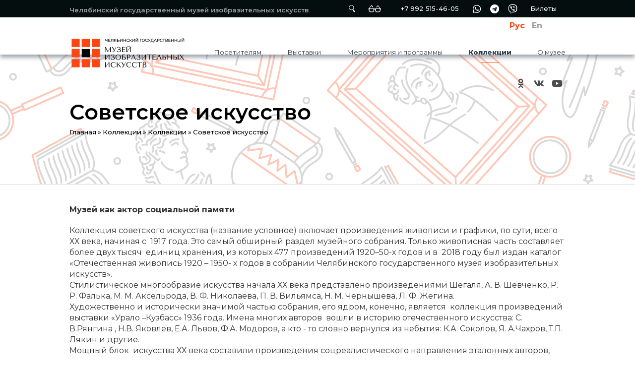

--- FILE ---
content_type: text/html; charset=utf-8
request_url: https://chelmusart.ru/taxonomy/term/855?language=ru
body_size: 16723
content:
<!doctype html>
<html lang="ru" class="no-js">
<head profile="http://www.w3.org/1999/xhtml/vocab">

	<title>Советское искусство | Челябинский государственный музей изобразительных искусств</title>
    <meta http-equiv="X-UA-Compatible" content="IE=edge, chrome=1">
    <meta name="viewport" content="width=device-width, initial-scale=1.0">
	<link rel="preconnect" href="https://fonts.googleapis.com">
	<link rel="preconnect" href="https://fonts.gstatic.com" crossorigin>
	<link href="https://fonts.googleapis.com/css2?family=Montserrat:ital,wght@0,100;0,200;0,300;0,400;0,500;0,600;0,700;0,800;1,100;1,200;1,300;1,400;1,500;1,600;1,700&display=swap" rel="stylesheet">
    <!--link href="/css/fonts.css" rel="stylesheet">
	<link type="text/css" rel="stylesheet" href="/css/sites.css" media="all"-->
    <!--[if IE]><![endif]-->
<meta http-equiv="Content-Type" content="text/html; charset=utf-8" />
<link rel="shortcut icon" href="https://chelmusart.ru/sites/default/files/favicon.png" type="image/png" />
<meta name="description" content="Музей как актор социальной памяти Коллекция советского искусства (название условное) включает произведения живописи и графики, по сути, всего ХХ века, начиная с 1917 года. Это самый обширный раздел музейного собрания. Только живописная часть составляет более двух тысяч единиц хранения, из которых 477 произведений 1920–50-х годов и в 2018 году был издан каталог «Отечественная" />
<meta name="generator" content="Drupal 7 (https://www.drupal.org)" />
<link rel="canonical" href="https://chelmusart.ru/taxonomy/term/855?language=ru" />
<link rel="shortlink" href="https://chelmusart.ru/taxonomy/term/855?language=ru" />
	
	<meta name="proculture-verification" content="870d9da76c7839b107986c091f8f37ec" />
    
    <link type="text/css" rel="stylesheet" href="/sites/default/files/advagg_css/css__qM2USc_9QXjpVWjKrw1pWQl6KYuNeCKUWEIQ_GpOlaM__jcvyiXlY6n139KfcWWc0W_iEj-Z7UUA2q7-xGTbbRN8__DI2IYEbghwdgUh3kF7LQAoWP1X0_RD0LNcQL8qjvoJw.css" media="all" />
<style>
/* <![CDATA[ */
body.node-type-project div.leaflet-top.leaflet-left,body.page-list-reservation .left-mini-menu,body .obj_content .main-attr .views-field:not(.views-field-body):before{background:#ECB000;}body.page-list-reservation .procal-initialized .proCalendar-wrapper.notranslate.procal-initialized .proCalendar-container .proCalendar-calendar .proCalendar-cells-wrapper .procal-curr-month.procal-selected,body.page-list-reservation .procal-initialized .proCalendar-wrapper.notranslate.procal-initialized .proCalendar-container .proCalendar-calendar .proCalendar-cells-wrapper .procal-curr-month.proCalendar-cell:hover{background-color:#ECB000 !important;border-right:1px solid #ECB000;}body .procal-booked.proCalendar-dateFromBooked.proCalendar-dateTo:before,body .procal-booked.proCalendar-dateFromBooked.procal-selected:before,body .proCalendar-month-block .procal-booked.proCalendar-dateFromBooked:hover:before,body .proCalendar-container.hovered .proCalendar-month-block .procal-booked.proCalendar-dateFromBooked.firstClick:before,body .procal-booked.proCalendar-dateToBooked.proCalendar-dateFrom:after,body .procal-booked.proCalendar-dateToBooked.procal-selected:after,body .proCalendar-dateToBooked.proCalendar-dateFrom:after,body .proCalendar-dateToBooked.procal-selected:after,body .proCalendar-month-block .procal-booked.proCalendar-dateToBooked:hover:after,body .proCalendar-container.hovered .proCalendar-month-block .procal-booked.proCalendar-dateToBooked.firstClick:after,body .proCalendar-month-block .proCalendar-dateToBooked:hover:after,body .proCalendar-container.hovered .proCalendar-month-block .proCalendar-dateToBooked.firstClick:after{background:#ECB000;}
body ul.language-switcher-locale-session.list-unstyled li a.session-active,body .yellow-button,body.node-type-object .field.field-name-field-category.field-type-taxonomy-term-reference .field-item a,body.page-user .field.field-name-field-account-type .field-item,body .block-obj .skew-button,body .button-view-map-wrapper a.active,body.front #block-views-natural-objects-block-1 .view-header .button-left-top,body .color-button,body .views-date-block{background:#FF4611;}body.front>section.share:before,body .after-frame-map-block:after{background-color:#FF4611;height:113px;}body .slider-desc-wrap{background-color:#FF4611;}body .widget .tabs_control[data-state=active] svg{fill:#FF4611 !important;}body.page-list-reservation .input-group-btn > .btn,body .widget .tab_content .form_submit{background:#FF4611 !important;}body:not(.admin-page) .input-group-btn > .btn,body .button-view-map-wrapper a.active,body .bubble_content>a.skew-button,body.front #block-views-natural-objects-block-1 .view-header .button-left-top,body .color-button{border-color:#FF4611 !important;}body .yellow-button span:hover,body h2.block-title span,body .field-name-body a,body a.views-more-link,body .view-2-col views-field.views-field-created,body .view-2-col .views-row.image-full-block.project-front .views-field.views-field-title .row-block-title,html .main .container .row .col-md-9 .views-row .views-field.views-field-title a:hover,body .main .container .row .col-md-9 .views-row .views-field.views-field-title a:hover,.view-2-col .views-row .views-field.views-field-title a:hover,body .header-slogan-site,body .body_top_wrapper section.block.block-block strong{color:#FF4611 !important;}body.node-type-project .filter_block.filter_group_map div.active,body .views-row .link-marker-map{background-color:#FF4611 !important;}

/* ]]> */
</style>
<link type="text/css" rel="stylesheet" href="/sites/default/files/advagg_css/css__jWT1au_xMf7u6n43qu7IDByFu1uhP5isxWovVAmlaz4__NvjzzCLXWR7c-8VTXNGasvpQVb6c8wJoFfOJsY6Syco__DI2IYEbghwdgUh3kF7LQAoWP1X0_RD0LNcQL8qjvoJw.css" media="all" />
    <!--script src="/sites/all/modules/jquery_update/replace/jquery/2.2.4/jquery-2.2.4.min.js"></script>
	<script src="/sites/all/modules/jquery_update/replace/jquery/3.5.1/jquery-3.5.1.min.js"></script-->

    <script type="text/javascript" src="/sites/default/files/advagg_js/js__GzkILArWeBzh9BTIUJADw5QM2QtG3fWZbQ5sBpNbPZk__v_ANfDpotl869jBR0padRyTGsS-JvMaCJihb3mU3OWU__DI2IYEbghwdgUh3kF7LQAoWP1X0_RD0LNcQL8qjvoJw.js"></script>
<script type="text/javascript">
<!--//--><![CDATA[//><!--
window.protocolName = "https://";
//--><!]]>
</script>
<script type="text/javascript" src="/js/modernizr.custom.js?t97swa"></script>
<script type="text/javascript" src="/js/jquery.flexslider.js?t97swa"></script>
<script type="text/javascript">
<!--//--><![CDATA[//><!--
;$(document).ready(function(){$('.views-exposed-widget .form-type-radio label').live('click',function(){var e=$(this).parents('.views-exposed-widget').attr('id');$('#'+e+' .form-type-radio').removeClass('active');if(!$(this).parent().hasClass('active')){$(this).parent().addClass('active')}});$('.views-exposed-widget .form-type-bef-checkbox label').live('mousedown',function(e){if(e.which===1){if($(this).parent().hasClass('active')){$(this).parent().removeClass('active')}
else{$(this).parent().addClass('active')}}});setTimeout(function(){for(var e=0;e<$('.views-exposed-widget .form-type-bef-checkbox label').size();e++){var t=$('.views-exposed-widget .form-type-bef-checkbox label').eq(e).attr('for');if($('#'+t).attr('checked')=='checked'){$('.views-exposed-widget .form-type-bef-checkbox label').eq(e).parent().addClass('active')}}},150)});
//--><!]]>
</script>
<script type="text/javascript" src="/sites/default/files/advagg_js/js__jpa-XB4qo8ud3FFNIF9CvSR5OyA6EWdgbwGg3NRnHoc__k-ihMuRl3MEsslRTTJ3mYDxJPlXlw0qCBhxvqh81Ywo__DI2IYEbghwdgUh3kF7LQAoWP1X0_RD0LNcQL8qjvoJw.js"></script>
<script type="text/javascript" src="/sites/default/files/advagg_js/js__oaAzawr1gJvC1CjRaTtMsidlUTh8V0SmdgyCaJ5yvpU__C6Wh0WdDN8OlnRKsr3uHsPtrPE78FT89FeFW0nkafFA__DI2IYEbghwdgUh3kF7LQAoWP1X0_RD0LNcQL8qjvoJw.js"></script>
<script type="text/javascript" src="/sites/default/files/advagg_js/js__b8iEVaBsAHUjKnG2k56citqUN9OFXr4RWHuk3ZpZIHo__gNfDBiN9gs9UU_BzZots3-RK2NlosfNfDdWc27Mk7QI__DI2IYEbghwdgUh3kF7LQAoWP1X0_RD0LNcQL8qjvoJw.js"></script>
<script type="text/javascript" src="/js/masonry.pkgd.min.js?t97swa"></script>
<script type="text/javascript" src="/js/masonry.pkgd.js?t97swa"></script>
<script type="text/javascript" src="/js/imagesloaded.js?t97swa"></script>
<script type="text/javascript" src="/js/classie.js?t97swa"></script>
<script type="text/javascript" src="/js/AnimOnScroll.js?t97swa"></script>
<script type="text/javascript" src="/js/masonry-custom.js?t97swa"></script>
<script type="text/javascript" src="/sites/default/files/advagg_js/js__EGziiFgwqXfqnkmWCCN-wRXoiprfKXS4SmwfXTyCWuE__JKvpdqzm5SvnaVVvQNyjHD3Mcq-NQSTKQbUG8plqZvo__DI2IYEbghwdgUh3kF7LQAoWP1X0_RD0LNcQL8qjvoJw.js"></script>
<script type="text/javascript">
<!--//--><![CDATA[//><!--
jQuery.extend(Drupal.settings, {"basePath":"\/","pathPrefix":"","ajaxPageState":{"theme":"tweme","theme_token":"-at_zlIVodQd41Piz9ai7SYMwlXyWTi9W5WW-_7zzZo","jquery_version":"1.10","css":{"modules\/system\/system.base.css":1,"sites\/all\/modules\/date\/date_api\/date.css":1,"sites\/all\/modules\/date\/date_popup\/themes\/datepicker.1.7.css":1,"modules\/field\/theme\/field.css":1,"modules\/node\/node.css":1,"sites\/all\/modules\/youtube\/css\/youtube.css":1,"sites\/all\/modules\/views\/css\/views.css":1,"sites\/all\/modules\/ckeditor\/css\/ckeditor.css":1,"sites\/all\/modules\/ctools\/css\/ctools.css":1,"sites\/all\/modules\/lightbox2\/css\/lightbox.css":1,"modules\/locale\/locale.css":1,"sites\/all\/libraries\/ResponsiveMultiLevelMenu\/css\/component.css":1,"sites\/all\/libraries\/superfish\/css\/superfish.css":1,"sites\/all\/libraries\/superfish\/css\/superfish-smallscreen.css":1,"themes\/tweme\/css\/fonts.css":1,"themes\/tweme\/css\/sites.css":1,"themes\/tweme\/css\/bootstrap.css":1,"themes\/tweme\/css\/overrides.min.css":1,"themes\/tweme\/common.less":1,"themes\/tweme\/style.less":1,"themes\/tweme\/css\/font-awesome.css":1,"themes\/tweme\/css\/brands.min.css":1,"themes\/tweme\/css\/flexslider.css":1,"themes\/tweme\/css\/personal.css":1,"themes\/tweme\/css\/masonry-component.css":1,"themes\/tweme\/css\/visually\/bvi.css":1,"themes\/tweme\/css\/visually\/bvi-custom.css":1,"themes\/tweme\/css\/jquery.minicolors.css":1,"themes\/tweme\/css\/bootstrap-colorpicker.min.css":1},"js":{"\/js\/masonry-footer.js":1,"\/js\/visually\/visually-footer.js":1,"themes\/bootstrap\/js\/bootstrap.js":1,"sites\/all\/modules\/jquery_update\/replace\/jquery\/1.10\/jquery.min.js":1,"misc\/jquery.once.js":1,"misc\/drupal.js":1,"sites\/all\/modules\/jquery_update\/replace\/ui\/external\/jquery.cookie.js":1,"sites\/all\/modules\/jquery_update\/replace\/misc\/jquery.form.min.js":1,"misc\/ajax.js":1,"sites\/all\/modules\/jquery_update\/js\/jquery_update.js":1,"sites\/all\/modules\/admin_menu\/admin_devel\/admin_devel.js":1,"sites\/all\/modules\/excel_data_exchange\/js\/excel_data_exchange.js":1,"public:\/\/languages\/ru_RBWUaqhd2GXMM6sVrVTVbGa2a7dYLdQ5YM6-SPXPcfM.js":1,"sites\/all\/modules\/lightbox2\/js\/lightbox.js":1,"sites\/all\/modules\/ctools\/js\/auto-submit.js":1,"sites\/all\/modules\/views\/js\/base.js":1,"themes\/bootstrap\/js\/misc\/_progress.js":1,"sites\/all\/modules\/views\/js\/ajax_view.js":1,"misc\/autocomplete.js":1,"sites\/all\/modules\/better_exposed_filters\/better_exposed_filters.js":1,"sites\/all\/modules\/responsive_menus\/styles\/ResponsiveMultiLevelMenu\/js\/responsive_menus_codrops_responsive_multi.js":1,"sites\/all\/libraries\/ResponsiveMultiLevelMenu\/js\/modernizr.custom.js":1,"sites\/all\/libraries\/ResponsiveMultiLevelMenu\/js\/jquery.dlmenu.js":1,"\/js\/modernizr.custom.js":1,"\/js\/jquery.flexslider.js":1,"sites\/all\/libraries\/superfish\/sftouchscreen.js":1,"sites\/all\/libraries\/superfish\/jquery.hoverIntent.minified.js":1,"sites\/all\/libraries\/superfish\/sfsmallscreen.js":1,"sites\/all\/libraries\/superfish\/supposition.js":1,"sites\/all\/libraries\/superfish\/superfish.js":1,"sites\/all\/libraries\/superfish\/supersubs.js":1,"sites\/all\/modules\/superfish\/superfish.js":1,"themes\/tweme\/js\/bootstrap.js":1,"themes\/tweme\/tweme.js":1,"themes\/tweme\/js\/site.js":1,"themes\/tweme\/js\/bootstrap-colorpicker.js":1,"themes\/tweme\/js\/jquery.minicolors.js":1,"themes\/tweme\/js\/circles.min.js":1,"themes\/tweme\/js\/jquery.inputmask.js":1,"themes\/tweme\/js\/visually\/responsivevoice.min.js":1,"themes\/tweme\/js\/visually\/bvi-init-panel.js":1,"themes\/tweme\/js\/visually\/bvi.js":1,"themes\/tweme\/js\/visually\/js.cookie.js":1,"themes\/bootstrap\/js\/modules\/views\/js\/ajax_view.js":1,"themes\/bootstrap\/js\/misc\/autocomplete.js":1,"themes\/bootstrap\/js\/misc\/ajax.js":1,"\/js\/masonry.pkgd.min.js":1,"\/js\/masonry.pkgd.js":1,"\/js\/imagesloaded.js":1,"\/js\/classie.js":1,"\/js\/AnimOnScroll.js":1,"\/js\/masonry-custom.js":1}},"jcarousel":{"ajaxPath":"\/jcarousel\/ajax\/views?language=ru"},"lightbox2":{"rtl":"0","file_path":"\/(\\w\\w\/)public:\/","default_image":"\/sites\/all\/modules\/lightbox2\/images\/brokenimage.jpg","border_size":0,"font_color":"000","box_color":"fff","top_position":"","overlay_opacity":"0.8","overlay_color":"000","disable_close_click":1,"resize_sequence":0,"resize_speed":400,"fade_in_speed":400,"slide_down_speed":600,"use_alt_layout":0,"disable_resize":0,"disable_zoom":0,"force_show_nav":0,"show_caption":1,"loop_items":0,"node_link_text":"\u0421\u043c\u043e\u0442\u0440\u0435\u0442\u044c \u043f\u043e\u0434\u0440\u043e\u0431\u043d\u043e\u0441\u0442\u0438 \u0438\u0437\u043e\u0431\u0440\u0430\u0436\u0435\u043d\u0438\u044f","node_link_target":0,"image_count":"\u0418\u0437\u043e\u0431\u0440\u0430\u0436\u0435\u043d\u0438\u0435 !current \u0438\u0437 !total","video_count":"\u0412\u0438\u0434\u0435\u043e !current \u0438\u0437 !total","page_count":"\u0421\u0442\u0440\u0430\u043d\u0438\u0446\u0430 !current \u0438\u0437 !total","lite_press_x_close":"\u043d\u0430\u0436\u043c\u0438\u0442\u0435 \u003Ca href=\u0022#\u0022 onclick=\u0022hideLightbox(); return FALSE;\u0022\u003E\u003Ckbd\u003Ex\u003C\/kbd\u003E\u003C\/a\u003E \u0447\u0442\u043e\u0431\u044b \u0437\u0430\u043a\u0440\u044b\u0442\u044c","download_link_text":"","enable_login":false,"enable_contact":false,"keys_close":"c x 27","keys_previous":"p 37","keys_next":"n 39","keys_zoom":"z","keys_play_pause":"32","display_image_size":"original","image_node_sizes":"()","trigger_lightbox_classes":"","trigger_lightbox_group_classes":"","trigger_slideshow_classes":"","trigger_lightframe_classes":"","trigger_lightframe_group_classes":"","custom_class_handler":0,"custom_trigger_classes":"","disable_for_gallery_lists":true,"disable_for_acidfree_gallery_lists":true,"enable_acidfree_videos":true,"slideshow_interval":5000,"slideshow_automatic_start":true,"slideshow_automatic_exit":true,"show_play_pause":true,"pause_on_next_click":false,"pause_on_previous_click":true,"loop_slides":false,"iframe_width":600,"iframe_height":400,"iframe_border":1,"enable_video":0,"useragent":"Mozilla\/5.0 (Macintosh; Intel Mac OS X 10_15_7) AppleWebKit\/537.36 (KHTML, like Gecko) Chrome\/131.0.0.0 Safari\/537.36; ClaudeBot\/1.0; +claudebot@anthropic.com)"},"better_exposed_filters":{"datepicker":false,"slider":false,"settings":[],"views":{"taxonomy_desc":{"displays":{"block":{"filters":[]}}},"taxonomy_term":{"displays":{"page_17549":{"filters":{"date_filter":{"required":false}}}}}}},"urlIsAjaxTrusted":{"\/taxonomy\/term\/855?language=ru":true,"\/views\/ajax?language=ru":true,"\/?language=ru":true},"views":{"ajax_path":"\/views\/ajax?language=ru","ajaxViews":{"views_dom_id:6824ad8137f263c7862cd3aac51b24ca":{"view_name":"taxonomy_term","view_display_id":"page_17549","view_args":"855","view_path":"taxonomy\/term\/855","view_base_path":"taxonomy\/term\/%","view_dom_id":"6824ad8137f263c7862cd3aac51b24ca","pager_element":0}}},"responsive_menus":[{"selectors":"#responsive-mob-menu","media_size":"1024","animation_in":"dl-animate-in-5","animation_out":"dl-animate-out-1","responsive_menus_style":"codrops_responsive_multi"}],"superfish":[{"id":"3","sf":{"animation":{"opacity":"show","height":"show"},"speed":"fast"},"plugins":{"smallscreen":{"mode":"window_width","breakpoint":1024,"breakpointUnit":"px","expandText":"\u0420\u0430\u0437\u0432\u0435\u0440\u043d\u0443\u0442\u044c","collapseText":"\u0421\u0432\u0435\u0440\u043d\u0443\u0442\u044c","title":"User menu"},"supposition":true,"supersubs":true}},{"id":"1","sf":{"animation":{"opacity":"show"},"speed":"fast"},"plugins":{"touchscreen":{"disableHover":true,"mode":"always_active"},"smallscreen":{"mode":"window_width","breakpoint":1024,"breakpointUnit":"px","accordionButton":"0","expandText":"\u0420\u0430\u0437\u0432\u0435\u0440\u043d\u0443\u0442\u044c","collapseText":"\u0421\u0432\u0435\u0440\u043d\u0443\u0442\u044c","title":"Main menu"},"supposition":true,"supersubs":true}},{"id":"7","sf":{"animation":{"opacity":"show","height":"show"},"speed":"fast"},"plugins":{"smallscreen":{"mode":"window_width","breakpointUnit":"px","expandText":"\u0420\u0430\u0437\u0432\u0435\u0440\u043d\u0443\u0442\u044c","collapseText":"\u0421\u0432\u0435\u0440\u043d\u0443\u0442\u044c","title":"User menu"},"supposition":true,"supersubs":true}},{"id":"4","sf":{"animation":{"opacity":"show","height":"show"},"speed":"fast","autoArrows":false,"dropShadows":false},"plugins":{"supposition":true,"supersubs":true}},{"id":"6","sf":{"animation":{"opacity":"show"},"speed":"fast","autoArrows":false,"dropShadows":false},"plugins":{"supposition":true,"supersubs":true}}],"currentUser":0,"bootstrap":{"anchorsFix":"0","anchorsSmoothScrolling":"0","formHasError":1,"popoverEnabled":1,"popoverOptions":{"animation":1,"html":0,"placement":"right","selector":"","trigger":"click","triggerAutoclose":1,"title":"","content":"","delay":0,"container":"body"},"tooltipEnabled":0,"tooltipOptions":{"animation":1,"html":0,"placement":"auto left","selector":"","trigger":"hover focus","delay":0,"container":"body"}}});
//--><!]]>
</script>

	  
  
		
	<script async src="https://culturaltracking.ru/static/js/spxl.js?pixelId=7556" data-pixel-id="7556"></script> 

</head>

<body class="html not-front not-logged-in no-sidebars page-taxonomy page-taxonomy-term page-taxonomy-term- page-taxonomy-term-855 i18n-ru menu-active-item menu-active-1774 vocabulary_53 multilangial-1 page-grid-views loading-page site-color-type-0">
  
    	
    <!--div class="now-coord"></div-->
	
        




	
		
		<header id="header-main" class="device-desc iOS-device header" >
		
		
						<div class="navbar-wrapper">
			
									<div class="navbar navbar-default navigation_wrapper body_top_wrapper">
						<div class="container">
							<div class="header-logo-min mobile-logo">
								<a href="/"><img src="/img/logo-mob.png" /></a>
							</div>
														<div class="navbar-collapse collapse">
																											<div class="header-slogan-site">
											Челябинский государственный музей изобразительных искусств										</div>
																									  <section id="block-superfish-3" class="block block-superfish clearfix">

      
  <ul  id="superfish-3" class="menu sf-menu sf-user-menu sf-horizontal sf-style-none sf-total-items-11 sf-parent-items-0 sf-single-items-11"><li id="menu-1644-3" class="first odd sf-item-1 sf-depth-1 item-menu-1644 sf-no-children"><a href="/search/node?language=ru" title="Поиск по сайту" class="sf-depth-1">Поиск</a></li><li id="menu-1785-3" class="middle even sf-item-2 sf-depth-1 item-menu-1785 sf-no-children"><span title="Версия для слабовидящих" class="sf-depth-1 nolink">Версия для слабовидящих</span></li><li id="menu-1855-3" class="middle odd sf-item-3 sf-depth-1 item-menu-1855 sf-no-children"><span title="" class="sf-depth-1 separator"><hr></span></li><li id="menu-2310-3" class="middle even sf-item-4 sf-depth-1 item-menu-2310 sf-no-children"><a href="tel:+79925154605" title="Позвонить" class="sf-depth-1">+7 992 515-46-05</a></li><li id="menu-2309-3" class="middle odd sf-item-5 sf-depth-1 item-menu-2309 sf-no-children"><a href="https://wa.me/79925154605" title="WhatsApp" class="sf-depth-1">wa</a></li><li id="menu-2311-3" class="middle even sf-item-6 sf-depth-1 item-menu-2311 sf-no-children"><a href="https://t.me/+79925154605" title="Telegram" class="sf-depth-1">tg</a></li><li id="menu-2312-3" class="middle odd sf-item-7 sf-depth-1 item-menu-2312 sf-no-children"><a href="https://viber://chat?number=%2B79925154605" title="Viber" class="sf-depth-1">vb</a></li><li id="menu-1932-3" class="middle even sf-item-8 sf-depth-1 item-menu-1932 sf-no-children"><a href="/node/18052?language=ru" title="" class="sf-depth-1">Билеты</a></li><li id="menu-1859-3" class="middle odd sf-item-9 sf-depth-1 item-menu-1859 sf-no-children"><a href="https://ok.ru/group/58415823847457" title="Одноклассники" class="sf-depth-1">ok</a></li><li id="menu-1856-3" class="middle even sf-item-10 sf-depth-1 item-menu-1856 sf-no-children"><a href="https://vk.com/chelmusart" title="ВКонтакте" class="sf-depth-1">vk</a></li><li id="menu-1872-3" class="last odd sf-item-11 sf-depth-1 item-menu-1872 sf-no-children"><a href="https://www.youtube.com/channel/UCiLH8XYZfh1_44orAxccOcA" title="YouTube" class="sf-depth-1">youtube</a></li></ul>
</section>
<section id="block-locale-language-content" class="block block-locale clearfix">

        <h2 class="block-title">Языки</h2>
    
  <ul class="language-switcher-locale-session list-unstyled"><li class="ru first active"><a href="/taxonomy/term/855?language=ru" class="language-link session-active active" xml:lang="ru" title="Советское искусство">Рус</a></li>
<li class="en last active"><a href="/taxonomy/term/855?language=en" class="language-link active" xml:lang="en" title="Советское искусство">En</a></li>
</ul>
</section>
							</div>
						</div>
					</div>
								
				
									<div class="navbar navbar-default navigation_wrapper body_top2_wrapper">
					
													<div class="container">
							
																	<div class="header-logo-min">
										<a href="/"><img src="/img/logos/logo.svg" /></a>
									</div>
															
								<div class="navbar-collapse collapse">
									
									<nav role="navigation">
										<div class="region region-header">
  <div id="block-superfish-1" class="block block-superfish active" >
  <div class="container">
                <div class="content">
      <ul  id="superfish-1" class="menu sf-menu sf-main-menu sf-horizontal sf-style-none sf-total-items-5 sf-parent-items-5 sf-single-items-0"><li id="menu-1772-1" class="first odd sf-item-1 sf-depth-1 item-menu-1772 sf-total-children-12 sf-parent-children-0 sf-single-children-12 menuparent"><span title="" class="sf-depth-1 menuparent nolink">Посетителям</span><ul class="sf-megamenu"><li class="sf-megamenu-wrapper first odd sf-item-1 sf-depth-1 item-menu-1772 sf-total-children-12 sf-parent-children-0 sf-single-children-12 menuparent"><ol><li id="menu-1933-1" class="first odd sf-item-1 sf-depth-2 item-menu-1933 sf-no-children"><a href="/news?language=ru" class="sf-depth-2">Новости</a></li><li id="menu-2254-1" class="middle even sf-item-2 sf-depth-2 item-menu-2254 sf-no-children"><a href="https://chelmusart.ru/#mapFrame" title="" class="sf-depth-2">Адреса, телефон и время работы</a></li><li id="menu-1939-1" class="middle odd sf-item-3 sf-depth-2 item-menu-1939 sf-no-children"><a href="/node/18040?language=ru" class="sf-depth-2">Как добраться</a></li><li id="menu-1958-1" class="middle even sf-item-4 sf-depth-2 item-menu-1958 sf-no-children"><a href="/taxonomy/term/841?language=ru" class="sf-depth-2">Билеты и абонементы</a></li><li id="menu-2305-1" class="middle odd sf-item-5 sf-depth-2 item-menu-2305 sf-no-children"><a href="/taxonomy/term/864?language=ru" class="sf-depth-2">Акции</a></li><li id="menu-1959-1" class="middle even sf-item-6 sf-depth-2 item-menu-1959 sf-no-children"><a href="/node/18057?language=ru" class="sf-depth-2">Доступная среда</a></li><li id="menu-1937-1" class="middle odd sf-item-7 sf-depth-2 item-menu-1937 sf-no-children"><a href="/node/18023?language=ru" class="sf-depth-2">Волонтерам</a></li><li id="menu-1957-1" class="middle even sf-item-8 sf-depth-2 item-menu-1957 sf-no-children"><a href="/taxonomy/term/840?language=ru" title="" class="sf-depth-2">Опросы</a></li><li id="menu-1964-1" class="middle odd sf-item-9 sf-depth-2 item-menu-1964 sf-no-children"><a href="/node/18071?language=ru" class="sf-depth-2">Книга отзывов</a></li><li id="menu-2307-1" class="middle even sf-item-10 sf-depth-2 item-menu-2307 sf-no-children"><a href="/node/18979?language=ru" class="sf-depth-2">Платформа обратной связи</a></li><li id="menu-2314-1" class="middle odd sf-item-11 sf-depth-2 item-menu-2314 sf-no-children"><a href="/node/19424?language=ru" class="sf-depth-2">Правила поведения в музее</a></li><li id="menu-2320-1" class="last even sf-item-12 sf-depth-2 item-menu-2320 sf-no-children"><a href="/taxonomy/term/875?language=ru" class="sf-depth-2">Участникам СВО</a></li></ol></li></ul></li><li id="menu-1828-1" class="middle even sf-item-2 sf-depth-1 item-menu-1828 sf-total-children-7 sf-parent-children-0 sf-single-children-7 menuparent"><span title="" class="sf-depth-1 menuparent nolink">Выставки</span><ul class="sf-megamenu"><li class="sf-megamenu-wrapper middle even sf-item-2 sf-depth-1 item-menu-1828 sf-total-children-7 sf-parent-children-0 sf-single-children-7 menuparent"><ol><li id="menu-1915-1" class="first odd sf-item-1 sf-depth-2 item-menu-1915 sf-no-children"><a href="/taxonomy/term/804?language=ru" class="sf-depth-2">Текущие</a></li><li id="menu-1917-1" class="middle even sf-item-2 sf-depth-2 item-menu-1917 sf-no-children"><a href="/taxonomy/term/805?language=ru" class="sf-depth-2">Постоянные</a></li><li id="menu-1916-1" class="middle odd sf-item-3 sf-depth-2 item-menu-1916 sf-no-children"><a href="/taxonomy/term/806?language=ru" class="sf-depth-2">Будущие</a></li><li id="menu-1961-1" class="middle even sf-item-4 sf-depth-2 item-menu-1961 sf-no-children"><a href="/taxonomy/term/842?language=ru" title="" class="sf-depth-2">Виртуальные</a></li><li id="menu-1962-1" class="middle odd sf-item-5 sf-depth-2 item-menu-1962 sf-no-children"><a href="/taxonomy/term/816?language=ru" class="sf-depth-2">Внешние</a></li><li id="menu-2318-1" class="middle even sf-item-6 sf-depth-2 item-menu-2318 sf-no-children"><a href="/taxonomy/term/807?language=ru" title="" class="sf-depth-2">Архив</a></li><li id="menu-2260-1" class="last odd sf-item-7 sf-depth-2 item-menu-2260 sf-no-children"><a href="/taxonomy/term/861?language=ru" class="sf-depth-2">Передвижной фонд</a></li></ol></li></ul></li><li id="menu-1250-1" class="middle odd sf-item-3 sf-depth-1 item-menu-1250 sf-total-children-8 sf-parent-children-0 sf-single-children-8 menuparent"><span title="" class="sf-depth-1 menuparent nolink">Мероприятия и программы</span><ul class="sf-megamenu"><li class="sf-megamenu-wrapper middle odd sf-item-3 sf-depth-1 item-menu-1250 sf-total-children-8 sf-parent-children-0 sf-single-children-8 menuparent"><ol><li id="menu-1956-1" class="first odd sf-item-1 sf-depth-2 item-menu-1956 sf-no-children"><a href="/taxonomy/term/836?language=ru" class="sf-depth-2">Экскурсии</a></li><li id="menu-2262-1" class="middle even sf-item-2 sf-depth-2 item-menu-2262 sf-no-children"><a href="/events-all?language=ru" title="" class="sf-depth-2">Календарь мероприятий</a></li><li id="menu-1953-1" class="middle odd sf-item-3 sf-depth-2 item-menu-1953 sf-no-children"><a href="/taxonomy/term/835?language=ru" class="sf-depth-2">Лекции</a></li><li id="menu-1954-1" class="middle even sf-item-4 sf-depth-2 item-menu-1954 sf-no-children"><a href="/taxonomy/term/838?language=ru" class="sf-depth-2">Мастер-классы</a></li><li id="menu-1955-1" class="middle odd sf-item-5 sf-depth-2 item-menu-1955 sf-no-children"><a href="/taxonomy/term/837?language=ru" class="sf-depth-2">Концерты, спектакли, творческие встречи</a></li><li id="menu-1947-1" class="middle even sf-item-6 sf-depth-2 item-menu-1947 sf-no-children"><a href="/taxonomy/term/834?language=ru" class="sf-depth-2">Конкурсы</a></li><li id="menu-1940-1" class="middle odd sf-item-7 sf-depth-2 item-menu-1940 sf-no-children"><a href="/taxonomy/term/827?language=ru" class="sf-depth-2">Образовательные программы детям</a></li><li id="menu-2306-1" class="last even sf-item-8 sf-depth-2 item-menu-2306 sf-no-children"><a href="/taxonomy/term/865?language=ru" title="Все события в музее доступны к покупке билетов по Пушкинской карте" class="sf-depth-2">Пушкинская карта</a></li></ol></li></ul></li><li id="menu-1774-1" class="active-trail middle even sf-item-4 sf-depth-1 item-menu-1774 sf-total-children-7 sf-parent-children-0 sf-single-children-7 menuparent"><span title="" class="sf-depth-1 menuparent nolink">Коллекции</span><ul class="sf-megamenu"><li class="sf-megamenu-wrapper active-trail middle even sf-item-4 sf-depth-1 item-menu-1774 sf-total-children-7 sf-parent-children-0 sf-single-children-7 menuparent"><ol><li id="menu-1775-1" class="first odd sf-item-1 sf-depth-2 item-menu-1775 sf-no-children"><a href="/taxonomy/term/815?language=ru" title="" class="sf-depth-2">Русское искусство</a></li><li id="menu-1975-1" class="active-trail middle even sf-item-2 sf-depth-2 item-menu-1975 sf-no-children"><a href="/taxonomy/term/855?language=ru" class="sf-depth-2 active">Советское искусство</a></li><li id="menu-1935-1" class="middle odd sf-item-3 sf-depth-2 item-menu-1935 sf-no-children"><a href="/taxonomy/term/819?language=ru" title="Коллекция западноевропейского искусства в Челябинском государственном музее изобразительных искусств невелика по численности, порядка 500 работ живописи, графики, скульптуры и декоративно-прикладного искусства." class="sf-depth-2">Западная Европа</a></li><li id="menu-1969-1" class="middle even sf-item-4 sf-depth-2 item-menu-1969 sf-no-children"><a href="/taxonomy/term/846?language=ru" class="sf-depth-2">Фарфор</a></li><li id="menu-1974-1" class="middle odd sf-item-5 sf-depth-2 item-menu-1974 sf-no-children"><a href="/taxonomy/term/854?language=ru" class="sf-depth-2">Декоративно-прикладное искусство Урала</a></li><li id="menu-1972-1" class="middle even sf-item-6 sf-depth-2 item-menu-1972 sf-no-children"><a href="/taxonomy/term/852?language=ru" class="sf-depth-2">Искусство Востока</a></li><li id="menu-1971-1" class="last odd sf-item-7 sf-depth-2 item-menu-1971 sf-no-children"><a href="/taxonomy/term/851?language=ru" class="sf-depth-2">Народное искусство</a></li></ol></li></ul></li><li id="menu-1778-1" class="last odd sf-item-5 sf-depth-1 item-menu-1778 sf-total-children-10 sf-parent-children-0 sf-single-children-10 menuparent"><span title="" class="sf-depth-1 menuparent nolink">О музее  </span><ul class="sf-megamenu"><li class="sf-megamenu-wrapper last odd sf-item-5 sf-depth-1 item-menu-1778 sf-total-children-10 sf-parent-children-0 sf-single-children-10 menuparent"><ol><li id="menu-1965-1" class="first odd sf-item-1 sf-depth-2 item-menu-1965 sf-no-children"><a href="/node/18075?language=ru" class="sf-depth-2">История музея</a></li><li id="menu-1945-1" class="middle even sf-item-2 sf-depth-2 item-menu-1945 sf-no-children"><a href="/node/18050?language=ru" class="sf-depth-2">Сведения об учреждении</a></li><li id="menu-1970-1" class="middle odd sf-item-3 sf-depth-2 item-menu-1970 sf-no-children"><a href="/node/18394?language=ru" class="sf-depth-2">Наука и публикации</a></li><li id="menu-1973-1" class="middle even sf-item-4 sf-depth-2 item-menu-1973 sf-no-children"><a href="/taxonomy/term/853?language=ru" class="sf-depth-2">Музейная реставрация</a></li><li id="menu-1870-1" class="middle odd sf-item-5 sf-depth-2 item-menu-1870 sf-no-children"><a href="/node/17701?language=ru" class="sf-depth-2">Контакты</a></li><li id="menu-1966-1" class="middle even sf-item-6 sf-depth-2 item-menu-1966 sf-no-children"><a href="/node/18076?language=ru" class="sf-depth-2">Партнеры</a></li><li id="menu-1930-1" class="middle odd sf-item-7 sf-depth-2 item-menu-1930 sf-no-children"><a href="/taxonomy/term/817?language=ru" title="" class="sf-depth-2">СМИ о музее</a></li><li id="menu-1949-1" class="middle even sf-item-8 sf-depth-2 item-menu-1949 sf-no-children"><a href="/taxonomy/term/826?language=ru" title="" class="sf-depth-2">От учредителя</a></li><li id="menu-2304-1" class="middle odd sf-item-9 sf-depth-2 item-menu-2304 sf-no-children"><a href="/taxonomy/term/863?language=ru" class="sf-depth-2">Музей в лицах</a></li><li id="menu-2316-1" class="last even sf-item-10 sf-depth-2 item-menu-2316 sf-no-children"><a href="/taxonomy/term/818?language=ru" class="sf-depth-2">Вакансии</a></li></ol></li></ul></li></ul>    </div>
  </div>
</div>
<div id="block-superfish-7" class="block block-superfish" >
  <div class="container">
                <div class="content">
      <ul  id="superfish-7" class="menu sf-menu sf-user-menu sf-horizontal sf-style-none sf-total-items-11 sf-parent-items-0 sf-single-items-11"><li id="menu-1644-7" class="first odd sf-item-1 sf-depth-1 item-menu-1644 sf-no-children"><a href="/search/node?language=ru" title="Поиск по сайту" class="sf-depth-1">Поиск</a></li><li id="menu-1785-7" class="middle even sf-item-2 sf-depth-1 item-menu-1785 sf-no-children"><span title="Версия для слабовидящих" class="sf-depth-1 nolink">Версия для слабовидящих</span></li><li id="menu-1855-7" class="middle odd sf-item-3 sf-depth-1 item-menu-1855 sf-no-children"><span title="" class="sf-depth-1 separator"><hr></span></li><li id="menu-2310-7" class="middle even sf-item-4 sf-depth-1 item-menu-2310 sf-no-children"><a href="tel:+79925154605" title="Позвонить" class="sf-depth-1">+7 992 515-46-05</a></li><li id="menu-2309-7" class="middle odd sf-item-5 sf-depth-1 item-menu-2309 sf-no-children"><a href="https://wa.me/79925154605" title="WhatsApp" class="sf-depth-1">wa</a></li><li id="menu-2311-7" class="middle even sf-item-6 sf-depth-1 item-menu-2311 sf-no-children"><a href="https://t.me/+79925154605" title="Telegram" class="sf-depth-1">tg</a></li><li id="menu-2312-7" class="middle odd sf-item-7 sf-depth-1 item-menu-2312 sf-no-children"><a href="https://viber://chat?number=%2B79925154605" title="Viber" class="sf-depth-1">vb</a></li><li id="menu-1932-7" class="middle even sf-item-8 sf-depth-1 item-menu-1932 sf-no-children"><a href="/node/18052?language=ru" title="" class="sf-depth-1 sf-depth-1">Билеты</a></li><li id="menu-1859-7" class="middle odd sf-item-9 sf-depth-1 item-menu-1859 sf-no-children"><a href="https://ok.ru/group/58415823847457" title="Одноклассники" class="sf-depth-1">ok</a></li><li id="menu-1856-7" class="middle even sf-item-10 sf-depth-1 item-menu-1856 sf-no-children"><a href="https://vk.com/chelmusart" title="ВКонтакте" class="sf-depth-1">vk</a></li><li id="menu-1872-7" class="last odd sf-item-11 sf-depth-1 item-menu-1872 sf-no-children"><a href="https://www.youtube.com/channel/UCiLH8XYZfh1_44orAxccOcA" title="YouTube" class="sf-depth-1">youtube</a></li></ul>    </div>
  </div>
</div>
</div>
									</nav>
								</div>
							</div>
												
													<div class="container button-wrapper-container button-container-without-filter">
								<div class="button-view-map-wrapper">
									<a class="button-view-all-map">Карта</a>
									<a class="button-view-list-map">Список и карта</a>
									<a class="button-view-list active">Список</a>
								</div>
							</div>
												
					</div>
							
			</div>
						
			
			
			
			

										
			<div class="header-top">
				<div class="container">
																			</div>
			</div>
			
			

							<div class="container header-title">
					<h1 class=block-title>Советское искусство</h1>					
											<h2 class="element-invisible">Вы здесь</h2><div class="breadcrumb"><span class="inline odd first">Главная</span> <span class="delimiter">»</span> <span class="inline even">Коллекции</span> <span class="delimiter">»</span> <span class="inline odd"><a href="https://chelmusart.ru/taxonomy/term/814?language=ru">Коллекции</a></span> <span class="delimiter">»</span> <span class="inline even last">Советское искусство</span></div>										
										
									</div>
				


			
		</header>
		
	
	
	<div class="header-bottom">
		<div class="container">
			  			  		</div>
	</div>

	





<section class="device-desc iOS-device main page-type-1" id="section-main">
	<div class="frame-block-widget-map-wrapper"></div>
	
			
	
		
		<div class="container">
			<div class="row">
			
												
							
				<div class="blockLinkAuthUser"><a href="/user" class="linkAuthUser">Авторизация</a></div>
					<!--div class="mainpreloader" style="display:none;">
							<img class="logo" src="/img/preloader.gif">
						</div-->
					<div id="panorama"></div>								
		
			
				<section class="main-col main-col-content col-md-12">
																				
					  <div class="region region-content">
    <section id="block-system-main" class="block block-system clearfix">

      
  <div class="view view-taxonomy-term view-id-taxonomy_term view-display-id-page_17549 view-2-col view-dom-id-6824ad8137f263c7862cd3aac51b24ca">

	
		
	
        
  	  			<div class="view-header">
			  <div class="view view-taxonomy-desc view-id-taxonomy_desc view-display-id-block view-dom-id-d484b0cfae1755a98cc45e242706c1f6">
        
  
  
  
  
	  
					<div class="view-content">
			    <div>
    
	<div class="row-fields-wrap">
	<div class="das">
			</div>
	
				
			
						  			  <div class="field-content"><p><strong>Музей как актор социальной памяти</strong></p>
<p>Коллекция советского искусства (название условное) включает произведения живописи и графики, по сути, всего ХХ века, начиная с  1917 года. Это самый обширный раздел музейного собрания. Только живописная часть составляет более двух тысяч  единиц хранения, из которых 477 произведений 1920–50-х годов и в  2018 году был издан каталог «Отечественная живопись 1920 – 1950- х годов в собрании Челябинского государственного музея изобразительных искусств».<br />
Стилистическое многообразие искусства начала ХХ века представлено произведениями Шегаля, А. В. Шевченко, Р. Р. Фалька, М. М. Аксельрода, В. Ф. Николаева, П. В. Вильямса, Н. М. Чернышева, Л. Ф. Жегина.<br />
Художественно и исторически значимой частью собрания, его ядром, конечно, является  коллекция произведений выставки «Урало –Кузбасс» 1936 года. Имена многих авторов  вошли в историю отечественного искусства: С. В.Рянгина , Н.В. Яковлев, Е.А. Львов, Ф.А. Модоров, а кто - то словно вернулся из небытия: К.А. Соколов, Я. А.Чахров, Т.П. Лякин и другие.<br />
Мощный блок  искусства ХХ века составили произведения соцреалистического направления эталонных авторов, таких как А.А. Дейнека, М.С. Сарьян, А. И.Лактионов, Ю. П.Кугач, Кукрыниксы и другие.<br />
Музей обладает  уникальной коллекцией живописи союзных республик: Армения, Азербайджан, Грузия, Латвия, Литва, Украина, Туркмения и т.д. , который рассматривает как единый стилистический комплекс живописи второй половины ХХ века. С целью изучения и популяризации искусства этого художественного периода предполагалась выставка «Советский идеализм. Станковая картина второй половины ХХ века. Живопись союзных республик. К 100-летию образования  СССР».</p>
<p class="rteright"><em>Наталья Козлова,<br />
старший научный сотрудник</em></p>
</div>						
				  
			
			  
	
	
</div>	
	  </div>

<script type="text/javascript">
	if ($('body').hasClass('page-taxonomy-term-759')) {
		$('#edit-field-date-creation-value-value-date').attr('placeholder', 'Дата от').attr('readonly', 'readonly');
		$('#edit-field-date-creation-value-1-value-date').attr('placeholder', 'Дата до').attr('readonly', 'readonly');
	}
</script>			</div>
			
	
  
  
  
  
  
  
  
</div>			</div>
	    
  
	  


	  
					<div class="view-content grid effect-1" id="grid">
			    <div class="views-row views-row-1 views-row-odd views-row-first">
    
	<div class="row-fields-wrap thumb-on">
	<div class="das">
			</div>
	
				
			
			<div class="views-field views-field-field-photo">			  			  <div class="field-content"><a href="/node/18435?language=ru"><img typeof="foaf:Image" class="img-responsive" src="https://chelmusart.ru/sites/default/files/styles/large/public/Deyneka_Chelyabinsk.jpg?itok=gGbSJ_qc" width="600" height="403" alt="" /></a></div>			</div>			
				  
			
			  
	
				
			
			<div class="views-field views-field-field-news-type">			  			  <div class="field-content"></div>			</div>			
				  
			
			  
	
				
			
			<div class="views-field views-field-created">			  			  <span class="field-content">24.06.2020</span>			</div>			
				  
			
			  
	
				
			
			<div class="views-field views-field-title">			  			  <span class="field-content"><a href="/node/18435?language=ru"><div class="views-field-cerated-title">24.06.2020</div>Искусство советских художников</a></span>			</div>			
				  
			
			  
	
				
			
			<div class="views-field views-field-body">			  			  <div class="field-content"></div>			</div>			
				  
			
			  
	
	
</div>	
	  </div>
  <div class="views-row views-row-2 views-row-even views-row-last">
    
	<div class="row-fields-wrap thumb-on">
	<div class="das">
			</div>
	
				
			
			<div class="views-field views-field-field-photo">			  			  <div class="field-content"><a href="/node/18014?language=ru"><img typeof="foaf:Image" class="img-responsive" src="https://chelmusart.ru/sites/default/files/styles/large/public/4.1i.l.vandyshev.ploshhadrevoljucii.1953..jpg?itok=GBCuTCQv" width="600" height="351" alt="" /></a></div>			</div>			
				  
			
			  
	
				
			
			<div class="views-field views-field-field-news-type">			  			  <div class="field-content"></div>			</div>			
				  
			
			  
	
				
			
			<div class="views-field views-field-created">			  			  <span class="field-content">23.05.2020</span>			</div>			
				  
			
			  
	
				
			
			<div class="views-field views-field-title">			  			  <span class="field-content"><a href="/node/18014?language=ru"><div class="views-field-cerated-title">23.05.2020</div>Искусство уральских и челябинских художников</a></span>			</div>			
				  
			
			  
	
				
			
			<div class="views-field views-field-body">			  			  <div class="field-content"></div>			</div>			
				  
			
			  
	
	
</div>	
	  </div>

<script type="text/javascript">
	if ($('body').hasClass('page-taxonomy-term-759')) {
		$('#edit-field-date-creation-value-value-date').attr('placeholder', 'Дата от').attr('readonly', 'readonly');
		$('#edit-field-date-creation-value-1-value-date').attr('placeholder', 'Дата до').attr('readonly', 'readonly');
	}
</script>			</div>
						<script type="text/javascript">
						var $ = jQuery.noConflict();

						setTimeout(function() {
						/*var loadView = setInterval(function() {
							if(($('.grid').height() > 0) && ($('.col-md-12').width() > 0)) {*/
						
									var containers = document.querySelectorAll('.grid');
									
									for ( var i=0, len = containers.length; i < len; i++ ) {
										var container = containers[i];
										initMasonry(container);
									}

								/*clearInterval(loadView);
							}
						}, 20);	*/
						}, 300);

				$(".views-exposed-form input[type=text]").attr("autocomplete", "OFF");
				
			</script>
			
		
	
	
	
    

    
	
    
  
  
    

</div>


</section>
  </div>

				</section>
				
				
				  
												<div class="help" id="help"></div>
				
			</div>
		</div>
		
		
	
	
</section>






	
	


	<!--footer class="footer">
	  <div class="container">
			  </div>
	</footer-->

		<!--section class="main-col col-md-12">
	  	  	          
	</section-->
	
					
		
				
		
					<footer class="footer">
			  <div class="container">
			  
				<div class="col-md-4 col-xs-12 footer-1">
					  <div class="region region-footer">
    <section id="block-block-5" class="block block-block clearfix">

      
  <a href="/"><img class="footer-logo footer-logo-left" src="/img/logos/logo-w.svg"></a>



</section>
<section id="block-block-2" class="block block-block clearfix">

      
  <p>Областное государственное бюджетное учреждение <br />
культуры «Челябинский государственный музей <br />
изобразительных искусств». <br />
Все права защищены.</p>

<style>
a.video-button[href="/node/19266"] {
    display: none !important;
}
</style>
</section>
<section id="block-block-10" class="block block-block clearfix">

      
  <div class="partners">
	<a class="partn-img" href="https://vk.com/dd_app" target="_blank" style="width: 100%;">
		<img src="/img/partners/320x50.gif" />
	</a>
	
	<a class="partn-img" style="width: 100%;" href="https://cultureural.ru/about" target="_blank">
		<img style="max-width: 320px;" src="/img/partners/cultureural.jpg" />
	</a>

	<a class="partn-img" href="https://www.mkrf.ru/" target="_blank">
		<img src="/img/partners/min.png" />
	</a>

	<a class="partn-img" href="https://www.culture.ru/" target="_blank">
		<img src="/img/partners/cult.png" />
	</a>

	<a class="partn-img" href="https://mincult.gov74.ru/" target="_blank">
		<img src="/img/partners/mincult2.png" />
	</a>
	
	<a class="partn-img" href="/node/18979" target="_blank">
		<img src="/img/partners/gosuslugi.png" />
	</a>

	<a class="partn-img" href="https://cultureural.ru/" target="_blank">
		<img src="/img/partners/cult1.png" />
	</a>
	
	<a class="partn-img partn-img-3" href="/node/18077" target="_blank">
		<img src="/img/partners/culture5.png" />
	</a>

	<a class="partn-img partn-img-3" href="https://grants.culture.ru/" target="_blank">
		<img src="/img/partners/grants.png" />
	</a>
	
	<a class="partn-img partn-img-3" href="https://www.1obl.ru/" target="_blank">
		<img src="/img/partners/otv.png" />
	</a>
	
	<a class="partn-img" href="/node/18389" target="_blank">
		<img src="/img/partners/cor2.png" />
	</a>
	
	<a class="partn-img" href="/node/18078" target="_blank">
		<img src="/img/partners/stop-d.png" />
	</a>
	
	
</div>
</section>
  </div>
				</div>
				
				<div class="col-md-8 col-xs-12 footer-regions-set">
					<div class="footer-region footer-2 clearfix">
						  <div class="region region-footer-2">
    <section id="block-superfish-4" class="block block-superfish clearfix">

      
  <ul  id="superfish-4" class="menu sf-menu sf-user-menu sf-horizontal sf-style-none sf-total-items-11 sf-parent-items-0 sf-single-items-11"><li id="menu-1644-4" class="first odd sf-item-1 sf-depth-1 item-menu-1644 sf-no-children"><a href="/search/node?language=ru" title="Поиск по сайту" class="sf-depth-1">Поиск</a></li><li id="menu-1785-4" class="middle even sf-item-2 sf-depth-1 item-menu-1785 sf-no-children"><span title="Версия для слабовидящих" class="sf-depth-1 nolink">Версия для слабовидящих</span></li><li id="menu-1855-4" class="middle odd sf-item-3 sf-depth-1 item-menu-1855 sf-no-children"><span title="" class="sf-depth-1 separator"><hr></span></li><li id="menu-2310-4" class="middle even sf-item-4 sf-depth-1 item-menu-2310 sf-no-children"><a href="tel:+79925154605" title="Позвонить" class="sf-depth-1">+7 992 515-46-05</a></li><li id="menu-2309-4" class="middle odd sf-item-5 sf-depth-1 item-menu-2309 sf-no-children"><a href="https://wa.me/79925154605" title="WhatsApp" class="sf-depth-1">wa</a></li><li id="menu-2311-4" class="middle even sf-item-6 sf-depth-1 item-menu-2311 sf-no-children"><a href="https://t.me/+79925154605" title="Telegram" class="sf-depth-1">tg</a></li><li id="menu-2312-4" class="middle odd sf-item-7 sf-depth-1 item-menu-2312 sf-no-children"><a href="https://viber://chat?number=%2B79925154605" title="Viber" class="sf-depth-1">vb</a></li><li id="menu-1932-4" class="middle even sf-item-8 sf-depth-1 item-menu-1932 sf-no-children"><a href="/node/18052?language=ru" title="" class="sf-depth-1 sf-depth-1 sf-depth-1">Билеты</a></li><li id="menu-1859-4" class="middle odd sf-item-9 sf-depth-1 item-menu-1859 sf-no-children"><a href="https://ok.ru/group/58415823847457" title="Одноклассники" class="sf-depth-1">ok</a></li><li id="menu-1856-4" class="middle even sf-item-10 sf-depth-1 item-menu-1856 sf-no-children"><a href="https://vk.com/chelmusart" title="ВКонтакте" class="sf-depth-1">vk</a></li><li id="menu-1872-4" class="last odd sf-item-11 sf-depth-1 item-menu-1872 sf-no-children"><a href="https://www.youtube.com/channel/UCiLH8XYZfh1_44orAxccOcA" title="YouTube" class="sf-depth-1">youtube</a></li></ul>
</section>
  </div>
					</div>
					<div class="footer-region footer-3 clearfix">
						  <div class="region region-footer-3">
    <section id="block-superfish-6" class="block block-superfish clearfix">

      
  <ul  id="superfish-6" class="menu sf-menu sf-main-menu sf-horizontal sf-style-none sf-total-items-5 sf-parent-items-5 sf-single-items-0"><li id="menu-1772-6" class="first odd sf-item-1 sf-depth-1 item-menu-1772 sf-total-children-12 sf-parent-children-0 sf-single-children-12 menuparent"><span title="" class="sf-depth-1 menuparent nolink">Посетителям</span><ul><li id="menu-1933-6" class="first odd sf-item-1 sf-depth-2 item-menu-1933 sf-no-children"><a href="/news?language=ru" class="sf-depth-2">Новости</a></li><li id="menu-2254-6" class="middle even sf-item-2 sf-depth-2 item-menu-2254 sf-no-children"><a href="https://chelmusart.ru/#mapFrame" title="" class="sf-depth-2">Адреса, телефон и время работы</a></li><li id="menu-1939-6" class="middle odd sf-item-3 sf-depth-2 item-menu-1939 sf-no-children"><a href="/node/18040?language=ru" class="sf-depth-2 sf-depth-2">Как добраться</a></li><li id="menu-1958-6" class="middle even sf-item-4 sf-depth-2 item-menu-1958 sf-no-children"><a href="/taxonomy/term/841?language=ru" class="sf-depth-2">Билеты и абонементы</a></li><li id="menu-2305-6" class="middle odd sf-item-5 sf-depth-2 item-menu-2305 sf-no-children"><a href="/taxonomy/term/864?language=ru" class="sf-depth-2">Акции</a></li><li id="menu-1959-6" class="middle even sf-item-6 sf-depth-2 item-menu-1959 sf-no-children"><a href="/node/18057?language=ru" class="sf-depth-2 sf-depth-2">Доступная среда</a></li><li id="menu-1937-6" class="middle odd sf-item-7 sf-depth-2 item-menu-1937 sf-no-children"><a href="/node/18023?language=ru" class="sf-depth-2 sf-depth-2">Волонтерам</a></li><li id="menu-1957-6" class="middle even sf-item-8 sf-depth-2 item-menu-1957 sf-no-children"><a href="/taxonomy/term/840?language=ru" title="" class="sf-depth-2">Опросы</a></li><li id="menu-1964-6" class="middle odd sf-item-9 sf-depth-2 item-menu-1964 sf-no-children"><a href="/node/18071?language=ru" class="sf-depth-2 sf-depth-2">Книга отзывов</a></li><li id="menu-2307-6" class="middle even sf-item-10 sf-depth-2 item-menu-2307 sf-no-children"><a href="/node/18979?language=ru" class="sf-depth-2 sf-depth-2">Платформа обратной связи</a></li><li id="menu-2314-6" class="middle odd sf-item-11 sf-depth-2 item-menu-2314 sf-no-children"><a href="/node/19424?language=ru" class="sf-depth-2 sf-depth-2">Правила поведения в музее</a></li><li id="menu-2320-6" class="last even sf-item-12 sf-depth-2 item-menu-2320 sf-no-children"><a href="/taxonomy/term/875?language=ru" class="sf-depth-2">Участникам СВО</a></li></ul></li><li id="menu-1828-6" class="middle even sf-item-2 sf-depth-1 item-menu-1828 sf-total-children-7 sf-parent-children-0 sf-single-children-7 menuparent"><span title="" class="sf-depth-1 menuparent nolink">Выставки</span><ul><li id="menu-1915-6" class="first odd sf-item-1 sf-depth-2 item-menu-1915 sf-no-children"><a href="/taxonomy/term/804?language=ru" class="sf-depth-2">Текущие</a></li><li id="menu-1917-6" class="middle even sf-item-2 sf-depth-2 item-menu-1917 sf-no-children"><a href="/taxonomy/term/805?language=ru" class="sf-depth-2">Постоянные</a></li><li id="menu-1916-6" class="middle odd sf-item-3 sf-depth-2 item-menu-1916 sf-no-children"><a href="/taxonomy/term/806?language=ru" class="sf-depth-2">Будущие</a></li><li id="menu-1961-6" class="middle even sf-item-4 sf-depth-2 item-menu-1961 sf-no-children"><a href="/taxonomy/term/842?language=ru" title="" class="sf-depth-2">Виртуальные</a></li><li id="menu-1962-6" class="middle odd sf-item-5 sf-depth-2 item-menu-1962 sf-no-children"><a href="/taxonomy/term/816?language=ru" class="sf-depth-2">Внешние</a></li><li id="menu-2318-6" class="middle even sf-item-6 sf-depth-2 item-menu-2318 sf-no-children"><a href="/taxonomy/term/807?language=ru" title="" class="sf-depth-2">Архив</a></li><li id="menu-2260-6" class="last odd sf-item-7 sf-depth-2 item-menu-2260 sf-no-children"><a href="/taxonomy/term/861?language=ru" class="sf-depth-2">Передвижной фонд</a></li></ul></li><li id="menu-1250-6" class="middle odd sf-item-3 sf-depth-1 item-menu-1250 sf-total-children-8 sf-parent-children-0 sf-single-children-8 menuparent"><span title="" class="sf-depth-1 menuparent nolink">Мероприятия и программы</span><ul><li id="menu-1956-6" class="first odd sf-item-1 sf-depth-2 item-menu-1956 sf-no-children"><a href="/taxonomy/term/836?language=ru" class="sf-depth-2">Экскурсии</a></li><li id="menu-2262-6" class="middle even sf-item-2 sf-depth-2 item-menu-2262 sf-no-children"><a href="/events-all?language=ru" title="" class="sf-depth-2">Календарь мероприятий</a></li><li id="menu-1953-6" class="middle odd sf-item-3 sf-depth-2 item-menu-1953 sf-no-children"><a href="/taxonomy/term/835?language=ru" class="sf-depth-2">Лекции</a></li><li id="menu-1954-6" class="middle even sf-item-4 sf-depth-2 item-menu-1954 sf-no-children"><a href="/taxonomy/term/838?language=ru" class="sf-depth-2">Мастер-классы</a></li><li id="menu-1955-6" class="middle odd sf-item-5 sf-depth-2 item-menu-1955 sf-no-children"><a href="/taxonomy/term/837?language=ru" class="sf-depth-2">Концерты, спектакли, творческие встречи</a></li><li id="menu-1947-6" class="middle even sf-item-6 sf-depth-2 item-menu-1947 sf-no-children"><a href="/taxonomy/term/834?language=ru" class="sf-depth-2">Конкурсы</a></li><li id="menu-1940-6" class="middle odd sf-item-7 sf-depth-2 item-menu-1940 sf-no-children"><a href="/taxonomy/term/827?language=ru" class="sf-depth-2">Образовательные программы детям</a></li><li id="menu-2306-6" class="last even sf-item-8 sf-depth-2 item-menu-2306 sf-no-children"><a href="/taxonomy/term/865?language=ru" title="Все события в музее доступны к покупке билетов по Пушкинской карте" class="sf-depth-2">Пушкинская карта</a></li></ul></li><li id="menu-1774-6" class="active-trail middle even sf-item-4 sf-depth-1 item-menu-1774 sf-total-children-7 sf-parent-children-0 sf-single-children-7 menuparent"><span title="" class="sf-depth-1 menuparent nolink">Коллекции</span><ul><li id="menu-1775-6" class="first odd sf-item-1 sf-depth-2 item-menu-1775 sf-no-children"><a href="/taxonomy/term/815?language=ru" title="" class="sf-depth-2">Русское искусство</a></li><li id="menu-1975-6" class="active-trail middle even sf-item-2 sf-depth-2 item-menu-1975 sf-no-children"><a href="/taxonomy/term/855?language=ru" class="sf-depth-2 active">Советское искусство</a></li><li id="menu-1935-6" class="middle odd sf-item-3 sf-depth-2 item-menu-1935 sf-no-children"><a href="/taxonomy/term/819?language=ru" title="Коллекция западноевропейского искусства в Челябинском государственном музее изобразительных искусств невелика по численности, порядка 500 работ живописи, графики, скульптуры и декоративно-прикладного искусства." class="sf-depth-2">Западная Европа</a></li><li id="menu-1969-6" class="middle even sf-item-4 sf-depth-2 item-menu-1969 sf-no-children"><a href="/taxonomy/term/846?language=ru" class="sf-depth-2">Фарфор</a></li><li id="menu-1974-6" class="middle odd sf-item-5 sf-depth-2 item-menu-1974 sf-no-children"><a href="/taxonomy/term/854?language=ru" class="sf-depth-2">Декоративно-прикладное искусство Урала</a></li><li id="menu-1972-6" class="middle even sf-item-6 sf-depth-2 item-menu-1972 sf-no-children"><a href="/taxonomy/term/852?language=ru" class="sf-depth-2">Искусство Востока</a></li><li id="menu-1971-6" class="last odd sf-item-7 sf-depth-2 item-menu-1971 sf-no-children"><a href="/taxonomy/term/851?language=ru" class="sf-depth-2">Народное искусство</a></li></ul></li><li id="menu-1778-6" class="last odd sf-item-5 sf-depth-1 item-menu-1778 sf-total-children-10 sf-parent-children-0 sf-single-children-10 menuparent"><span title="" class="sf-depth-1 menuparent nolink">О музее  </span><ul><li id="menu-1965-6" class="first odd sf-item-1 sf-depth-2 item-menu-1965 sf-no-children"><a href="/node/18075?language=ru" class="sf-depth-2 sf-depth-2">История музея</a></li><li id="menu-1945-6" class="middle even sf-item-2 sf-depth-2 item-menu-1945 sf-no-children"><a href="/node/18050?language=ru" class="sf-depth-2 sf-depth-2">Сведения об учреждении</a></li><li id="menu-1970-6" class="middle odd sf-item-3 sf-depth-2 item-menu-1970 sf-no-children"><a href="/node/18394?language=ru" class="sf-depth-2 sf-depth-2">Наука и публикации</a></li><li id="menu-1973-6" class="middle even sf-item-4 sf-depth-2 item-menu-1973 sf-no-children"><a href="/taxonomy/term/853?language=ru" class="sf-depth-2">Музейная реставрация</a></li><li id="menu-1870-6" class="middle odd sf-item-5 sf-depth-2 item-menu-1870 sf-no-children"><a href="/node/17701?language=ru" class="sf-depth-2 sf-depth-2">Контакты</a></li><li id="menu-1966-6" class="middle even sf-item-6 sf-depth-2 item-menu-1966 sf-no-children"><a href="/node/18076?language=ru" class="sf-depth-2 sf-depth-2">Партнеры</a></li><li id="menu-1930-6" class="middle odd sf-item-7 sf-depth-2 item-menu-1930 sf-no-children"><a href="/taxonomy/term/817?language=ru" title="" class="sf-depth-2">СМИ о музее</a></li><li id="menu-1949-6" class="middle even sf-item-8 sf-depth-2 item-menu-1949 sf-no-children"><a href="/taxonomy/term/826?language=ru" title="" class="sf-depth-2">От учредителя</a></li><li id="menu-2304-6" class="middle odd sf-item-9 sf-depth-2 item-menu-2304 sf-no-children"><a href="/taxonomy/term/863?language=ru" class="sf-depth-2">Музей в лицах</a></li><li id="menu-2316-6" class="last even sf-item-10 sf-depth-2 item-menu-2316 sf-no-children"><a href="/taxonomy/term/818?language=ru" class="sf-depth-2">Вакансии</a></li></ul></li></ul>
</section>
  </div>
					</div>
					<div class="footer-region footer-4 clearfix">
						  <div class="region region-footer-4">
    <section id="block-block-22" class="block block-block clearfix">

      
  <div class="devs">
<div class="devstext">Сайт разработан</div>
<a href="https://74pro.com" target="_blank"><img src="https://74pro.com/img/logo-white.png"></a>
</div>
</section>
<section id="block-block-28" class="block block-block clearfix">

      
  <ul><li><a href="/node/18071">Книга отзывов</a></li>
<li><a href="https://goskatalog.ru/portal/#/" target="_blank">Госкаталог</a></li>
</ul>
</section>
  </div>
					</div>
					
					<div class="footer-region footer-5 clearfix">
						<div class="col-md-3 col-xs-12">
							<img src="/img/qr-serv.png" />
						</div>
						<div class="col-md-9 col-xs-12">
							<div>
								Чтобы оценить условия предоставления услуг используйте QRкод или перейдите по
								<a href="https://bus.gov.ru/qrcode/rate/437763">ссылке</a>
							</div>
						</div>
					</div>
				</div>
				
			  </div>
			</footer>
				
		
		
	<a href="#header-main" class="up-button" id="up-button">
	<i class="fa fa-chevron-up" aria-hidden="true"></i>
</a>    <script type="text/javascript" src="/js/masonry-footer.js?t97swa"></script>
<script type="text/javascript" src="/js/visually/visually-footer.js?t97swa"></script>
<script type="text/javascript" src="/sites/default/files/advagg_js/js__F8TCFbty7tVRGwgK5HeAJJ218Ny8pb-NWgbOG0MEaaM__5pWByCSRwqbOBJaMPsumH-tFSQOAyWkJ9hD4ugidjsY__DI2IYEbghwdgUh3kF7LQAoWP1X0_RD0LNcQL8qjvoJw.js"></script>
    
    
    	
	
			
		<!-- Yandex.Metrika counter --> 
		<script type="text/javascript" > (function(m,e,t,r,i,k,a){m[i]=m[i]||function(){(m[i].a=m[i].a||[]).push(arguments)}; m[i].l=1*new Date();k=e.createElement(t),a=e.getElementsByTagName(t)[0],k.async=1,k.src=r,a.parentNode.insertBefore(k,a)}) (window, document, "script", "https://mc.yandex.ru/metrika/tag.js", "ym"); ym(32582115, "init", { clickmap:true, trackLinks:true, accurateTrackBounce:true }); </script> <noscript><div><img src="https://mc.yandex.ru/watch/32582115" style="position:absolute; left:-9999px;" alt="" /></div></noscript> 
		<!-- /Yandex.Metrika counter -->
		
				
		<script type="text/javascript">!function(){var t=document.createElement("script");t.type="text/javascript",t.async=!0,t.src="https://vk.com/js/api/openapi.js?169",t.onload=function(){VK.Retargeting.Init("VK-RTRG-1065996-eifHu"),VK.Retargeting.Hit()},document.head.appendChild(t)}();</script><noscript><img src="https://vk.com/rtrg?p=VK-RTRG-1065996-eifHu" style="position:fixed; left:-999px;" alt=""/></noscript>

	
		
</body>
</html>


--- FILE ---
content_type: application/javascript
request_url: https://chelmusart.ru/js/visually/visually-footer.js?t97swa
body_size: 1251
content:

	$.fn.live = function(event, callback) {
		$(document).on(event, $(this).selector, callback);
	}

	function map_bubble_update() {
		
		if (($('body').hasClass('node-type-project')) && ($('.bvi-body').size() > 0)) {
			var mnavbar1 = $(".navbar-static-top").height(); //if map has menu 	
			var mnavbar2 = $(".body_top_wrapper").height();
			var mnavbar3 = $(".body_top2_wrapper").height();
			var mnavbar4 = $(".bvi-panel").height();
			var mhtopmenu = mnavbar1 + mnavbar2 + mnavbar3 + mnavbar4;
			//$("#map").css({height: 'calc(100% - ' + mhtopmenu + 'px)', top: mhtopmenu});
			$(".mainblock").css({height: 'calc(100% - ' + mhtopmenu + 'px)', top: mhtopmenu});
		}
		
	}

	jQuery(document).ready(function($) {

		setTimeout(function() {
			map_bubble_update();
		}, 1000);
		
		if (($('body').hasClass('node-type-project')) && ($('.bvi-body').size() > 0)) {
			setTimeout(function() {
				$('.block-layer_1541142460').trigger('click');
			}, 1000);
		}
	
	});

	$('.bvi-panel a, #menu-1785-3').live('mousedown', function() {
		
		setTimeout(function() {
			for ( var i=0, len = containers.length; i < len; i++ ) {
				var container = containers[i];
				initMasonry(container);
			}
		}, 330);
		
		setTimeout(function() {
			map_bubble_update();
		}, 500);	
		
	});
	
	$( window ).resize(function() {
		map_bubble_update();
	});	
	


--- FILE ---
content_type: application/javascript
request_url: https://chelmusart.ru/sites/default/files/advagg_js/js__b8iEVaBsAHUjKnG2k56citqUN9OFXr4RWHuk3ZpZIHo__gNfDBiN9gs9UU_BzZots3-RK2NlosfNfDdWc27Mk7QI__DI2IYEbghwdgUh3kF7LQAoWP1X0_RD0LNcQL8qjvoJw.js
body_size: 216411
content:
/* Source and licensing information for the line(s) below can be found at https://chelmusart.ru/themes/tweme/js/bootstrap.js. */
/*!
 * Bootstrap v3.3.4 (http://getbootstrap.com)
 * Copyright 2011-2015 Twitter, Inc.
 * Licensed under MIT (https://github.com/twbs/bootstrap/blob/master/LICENSE)
 */
;if(typeof jQuery==='undefined'){throw new Error('Bootstrap\'s JavaScript requires jQuery')};+function(t){'use strict';var e=t.fn.jquery.split(' ')[0].split('.');if((e[0]<2&&e[1]<9)||(e[0]==1&&e[1]==9&&e[2]<1)){throw new Error('Bootstrap\'s JavaScript requires jQuery version 1.9.1 or higher')}}(jQuery);+function(t){'use strict';function e(){var i=document.createElement('bootstrap'),e={WebkitTransition:'webkitTransitionEnd',MozTransition:'transitionend',OTransition:'oTransitionEnd otransitionend',transition:'transitionend'};for(var t in e){if(i.style[t]!==undefined){return{end:e[t]}}};return!1};t.fn.emulateTransitionEnd=function(e){var i=!1,n=this;t(this).one('bsTransitionEnd',function(){i=!0});var o=function(){if(!i)t(n).trigger(t.support.transition.end)};setTimeout(o,e);return this};t(function(){t.support.transition=e();if(!t.support.transition)return;t.event.special.bsTransitionEnd={bindType:t.support.transition.end,delegateType:t.support.transition.end,handle:function(e){if(t(e.target).is(this))return e.handleObj.handler.apply(this,arguments)}}})}(jQuery);+function(t){'use strict';var i='[data-dismiss="alert"]',e=function(e){t(e).on('click',i,this.close)};e.VERSION='3.3.4';e.TRANSITION_DURATION=150;e.prototype.close=function(i){var s=t(this),n=s.attr('data-target');if(!n){n=s.attr('href');n=n&&n.replace(/.*(?=#[^\s]*$)/,'')};var o=t(n);if(i)i.preventDefault();if(!o.length){o=s.closest('.alert')};o.trigger(i=t.Event('close.bs.alert'));if(i.isDefaultPrevented())return;o.removeClass('in');function r(){o.detach().trigger('closed.bs.alert').remove()};t.support.transition&&o.hasClass('fade')?o.one('bsTransitionEnd',r).emulateTransitionEnd(e.TRANSITION_DURATION):r()};function n(i){return this.each(function(){var o=t(this),n=o.data('bs.alert');if(!n)o.data('bs.alert',(n=new e(this)));if(typeof i=='string')n[i].call(o)})};var o=t.fn.alert;t.fn.alert=n;t.fn.alert.Constructor=e;t.fn.alert.noConflict=function(){t.fn.alert=o;return this};t(document).on('click.bs.alert.data-api',i,e.prototype.close)}(jQuery);+function(t){'use strict';var e=function(i,o){this.$element=t(i);this.options=t.extend({},e.DEFAULTS,o);this.isLoading=!1};e.VERSION='3.3.4';e.DEFAULTS={loadingText:'loading...'};e.prototype.setState=function(e){var o='disabled',i=this.$element,s=i.is('input')?'val':'html',n=i.data();e=e+'Text';if(n.resetText==null)i.data('resetText',i[s]());setTimeout(t.proxy(function(){i[s](n[e]==null?this.options[e]:n[e]);if(e=='loadingText'){this.isLoading=!0;i.addClass(o).attr(o,o)}
else if(this.isLoading){this.isLoading=!1;i.removeClass(o).removeAttr(o)}},this),0)};e.prototype.toggle=function(){var e=!0,i=this.$element.closest('[data-toggle="buttons"]');if(i.length){var t=this.$element.find('input');if(t.prop('type')=='radio'){if(t.prop('checked')&&this.$element.hasClass('active'))e=!1;else i.find('.active').removeClass('active')};if(e)t.prop('checked',!this.$element.hasClass('active')).trigger('change')}
else{this.$element.attr('aria-pressed',!this.$element.hasClass('active'))};if(e)this.$element.toggleClass('active')};function i(i){return this.each(function(){var n=t(this),o=n.data('bs.button'),s=typeof i=='object'&&i;if(!o)n.data('bs.button',(o=new e(this,s)));if(i=='toggle')o.toggle();else if(i)o.setState(i)})};var o=t.fn.button;t.fn.button=i;t.fn.button.Constructor=e;t.fn.button.noConflict=function(){t.fn.button=o;return this};t(document).on('click.bs.button.data-api','[data-toggle^="button"]',function(e){var o=t(e.target);if(!o.hasClass('btn'))o=o.closest('.btn');i.call(o,'toggle');e.preventDefault()}).on('focus.bs.button.data-api blur.bs.button.data-api','[data-toggle^="button"]',function(e){t(e.target).closest('.btn').toggleClass('focus',/^focus(in)?$/.test(e.type))})}(jQuery);+function(t){'use strict';var e=function(e,i){this.$element=t(e);this.$indicators=this.$element.find('.carousel-indicators');this.options=i;this.paused=null;this.sliding=null;this.interval=null;this.$active=null;this.$items=null;this.options.keyboard&&this.$element.on('keydown.bs.carousel',t.proxy(this.keydown,this));this.options.pause=='hover'&&!('ontouchstart' in document.documentElement)&&this.$element.on('mouseenter.bs.carousel',t.proxy(this.pause,this)).on('mouseleave.bs.carousel',t.proxy(this.cycle,this))};e.VERSION='3.3.4';e.TRANSITION_DURATION=600;e.DEFAULTS={interval:5000,pause:'hover',wrap:!0,keyboard:!0};e.prototype.keydown=function(t){if(/input|textarea/i.test(t.target.tagName))return;switch(t.which){case 37:this.prev();break;case 39:this.next();break;default:return};t.preventDefault()};e.prototype.cycle=function(e){e||(this.paused=!1);this.interval&&clearInterval(this.interval);this.options.interval&&!this.paused&&(this.interval=setInterval(t.proxy(this.next,this),this.options.interval));return this};e.prototype.getItemIndex=function(t){this.$items=t.parent().children('.item');return this.$items.index(t||this.$active)};e.prototype.getItemForDirection=function(t,e){var i=this.getItemIndex(e),s=(t=='prev'&&i===0)||(t=='next'&&i==(this.$items.length-1));if(s&&!this.options.wrap)return e;var o=t=='prev'?-1:1,n=(i+o)%this.$items.length;return this.$items.eq(n)};e.prototype.to=function(t){var i=this,e=this.getItemIndex(this.$active=this.$element.find('.item.active'));if(t>(this.$items.length-1)||t<0)return;if(this.sliding)return this.$element.one('slid.bs.carousel',function(){i.to(t)});if(e==t)return this.pause().cycle();return this.slide(t>e?'next':'prev',this.$items.eq(t))};e.prototype.pause=function(e){e||(this.paused=!0);if(this.$element.find('.next, .prev').length&&t.support.transition){this.$element.trigger(t.support.transition.end);this.cycle(!0)};this.interval=clearInterval(this.interval);return this};e.prototype.next=function(){if(this.sliding)return;return this.slide('next')};e.prototype.prev=function(){if(this.sliding)return;return this.slide('prev')};e.prototype.slide=function(i,o){var r=this.$element.find('.item.active'),n=o||this.getItemForDirection(i,r),f=this.interval,s=i=='next'?'left':'right',p=this;if(n.hasClass('active'))return(this.sliding=!1);var h=n[0],d=t.Event('slide.bs.carousel',{relatedTarget:h,direction:s});this.$element.trigger(d);if(d.isDefaultPrevented())return;this.sliding=!0;f&&this.pause();if(this.$indicators.length){this.$indicators.find('.active').removeClass('active');var l=t(this.$indicators.children()[this.getItemIndex(n)]);l&&l.addClass('active')};var a=t.Event('slid.bs.carousel',{relatedTarget:h,direction:s});if(t.support.transition&&this.$element.hasClass('slide')){n.addClass(i);n[0].offsetWidth;r.addClass(s);n.addClass(s);r.one('bsTransitionEnd',function(){n.removeClass([i,s].join(' ')).addClass('active');r.removeClass(['active',s].join(' '));p.sliding=!1;setTimeout(function(){p.$element.trigger(a)},0)}).emulateTransitionEnd(e.TRANSITION_DURATION)}
else{r.removeClass('active');n.addClass('active');this.sliding=!1;this.$element.trigger(a)};f&&this.cycle();return this};function i(i){return this.each(function(){var n=t(this),o=n.data('bs.carousel'),s=t.extend({},e.DEFAULTS,n.data(),typeof i=='object'&&i);var r=typeof i=='string'?i:s.slide;if(!o)n.data('bs.carousel',(o=new e(this,s)));if(typeof i=='number')o.to(i);else if(r)o[r]();else if(s.interval)o.pause().cycle()})};var n=t.fn.carousel;t.fn.carousel=i;t.fn.carousel.Constructor=e;t.fn.carousel.noConflict=function(){t.fn.carousel=n;return this};var o=function(e){var a,o=t(this),n=t(o.attr('data-target')||(a=o.attr('href'))&&a.replace(/.*(?=#[^\s]+$)/,''));if(!n.hasClass('carousel'))return;var r=t.extend({},n.data(),o.data());var s=o.attr('data-slide-to');if(s)r.interval=!1;i.call(n,r);if(s){n.data('bs.carousel').to(s)};e.preventDefault()};t(document).on('click.bs.carousel.data-api','[data-slide]',o).on('click.bs.carousel.data-api','[data-slide-to]',o);t(window).on('load',function(){t('[data-ride="carousel"]').each(function(){var e=t(this);i.call(e,e.data())})})}(jQuery);+function(t){'use strict';var e=function(i,o){this.$element=t(i);this.options=t.extend({},e.DEFAULTS,o);this.$trigger=t('[data-toggle="collapse"][href="#'+i.id+'"],[data-toggle="collapse"][data-target="#'+i.id+'"]');this.transitioning=null;if(this.options.parent){this.$parent=this.getParent()}
else{this.addAriaAndCollapsedClass(this.$element,this.$trigger)};if(this.options.toggle)this.toggle()};e.VERSION='3.3.4';e.TRANSITION_DURATION=350;e.DEFAULTS={toggle:!0};e.prototype.dimension=function(){var t=this.$element.hasClass('width');return t?'width':'height'};e.prototype.show=function(){if(this.transitioning||this.$element.hasClass('in'))return;var s,o=this.$parent&&this.$parent.children('.panel').children('.in, .collapsing');if(o&&o.length){s=o.data('bs.collapse');if(s&&s.transitioning)return};var a=t.Event('show.bs.collapse');this.$element.trigger(a);if(a.isDefaultPrevented())return;if(o&&o.length){i.call(o,'hide');s||o.data('bs.collapse',null)};var n=this.dimension();this.$element.removeClass('collapse').addClass('collapsing')[n](0).attr('aria-expanded',!0);this.$trigger.removeClass('collapsed').attr('aria-expanded',!0);this.transitioning=1;var r=function(){this.$element.removeClass('collapsing').addClass('collapse in')[n]('');this.transitioning=0;this.$element.trigger('shown.bs.collapse')};if(!t.support.transition)return r.call(this);var l=t.camelCase(['scroll',n].join('-'));this.$element.one('bsTransitionEnd',t.proxy(r,this)).emulateTransitionEnd(e.TRANSITION_DURATION)[n](this.$element[0][l])};e.prototype.hide=function(){if(this.transitioning||!this.$element.hasClass('in'))return;var n=t.Event('hide.bs.collapse');this.$element.trigger(n);if(n.isDefaultPrevented())return;var i=this.dimension();this.$element[i](this.$element[i]())[0].offsetHeight;this.$element.addClass('collapsing').removeClass('collapse in').attr('aria-expanded',!1);this.$trigger.addClass('collapsed').attr('aria-expanded',!1);this.transitioning=1;var o=function(){this.transitioning=0;this.$element.removeClass('collapsing').addClass('collapse').trigger('hidden.bs.collapse')};if(!t.support.transition)return o.call(this);this.$element[i](0).one('bsTransitionEnd',t.proxy(o,this)).emulateTransitionEnd(e.TRANSITION_DURATION)};e.prototype.toggle=function(){this[this.$element.hasClass('in')?'hide':'show']()};e.prototype.getParent=function(){return t(this.options.parent).find('[data-toggle="collapse"][data-parent="'+this.options.parent+'"]').each(t.proxy(function(e,i){var n=t(i);this.addAriaAndCollapsedClass(o(n),n)},this)).end()};e.prototype.addAriaAndCollapsedClass=function(t,e){var i=t.hasClass('in');t.attr('aria-expanded',i);e.toggleClass('collapsed',!i).attr('aria-expanded',i)};function o(e){var i,o=e.attr('data-target')||(i=e.attr('href'))&&i.replace(/.*(?=#[^\s]+$)/,'');return t(o)};function i(i){return this.each(function(){var n=t(this),o=n.data('bs.collapse'),s=t.extend({},e.DEFAULTS,n.data(),typeof i=='object'&&i);if(!o&&s.toggle&&/show|hide/.test(i))s.toggle=!1;if(!o)n.data('bs.collapse',(o=new e(this,s)));if(typeof i=='string')o[i]()})};var n=t.fn.collapse;t.fn.collapse=i;t.fn.collapse.Constructor=e;t.fn.collapse.noConflict=function(){t.fn.collapse=n;return this};t(document).on('click.bs.collapse.data-api','[data-toggle="collapse"]',function(e){var n=t(this);if(!n.attr('data-target'))e.preventDefault();var s=o(n),r=s.data('bs.collapse'),a=r?'toggle':n.data();i.call(s,a)})}(jQuery);+function(t){'use strict';var r='.dropdown-backdrop',i='[data-toggle="dropdown"]',e=function(e){t(e).on('click.bs.dropdown',this.toggle)};e.VERSION='3.3.4';e.prototype.toggle=function(e){var s=t(this);if(s.is('.disabled, :disabled'))return;var i=n(s),a=i.hasClass('open');o();if(!a){if('ontouchstart' in document.documentElement&&!i.closest('.navbar-nav').length){t('<div class="dropdown-backdrop"/>').insertAfter(t(this)).on('click',o)};var r={relatedTarget:this};i.trigger(e=t.Event('show.bs.dropdown',r));if(e.isDefaultPrevented())return;s.trigger('focus').attr('aria-expanded','true');i.toggleClass('open').trigger('shown.bs.dropdown',r)};return!1};e.prototype.keydown=function(e){if(!/(38|40|27|32)/.test(e.which)||/input|textarea/i.test(e.target.tagName))return;var a=t(this);e.preventDefault();e.stopPropagation();if(a.is('.disabled, :disabled'))return;var r=n(a),h=r.hasClass('open');if((!h&&e.which!=27)||(h&&e.which==27)){if(e.which==27)r.find(i).trigger('focus');return a.trigger('click')};var l=' li:not(.disabled):visible a',s=r.find('[role="menu"]'+l+', [role="listbox"]'+l);if(!s.length)return;var o=s.index(e.target);if(e.which==38&&o>0)o--;if(e.which==40&&o<s.length-1)o++;if(!~o)o=0;s.eq(o).trigger('focus')};function o(e){if(e&&e.which===3)return;t(r).remove();t(i).each(function(){var o=t(this),i=n(o),s={relatedTarget:this};if(!i.hasClass('open'))return;i.trigger(e=t.Event('hide.bs.dropdown',s));if(e.isDefaultPrevented())return;o.attr('aria-expanded','false');i.removeClass('open').trigger('hidden.bs.dropdown',s)})};function n(e){var i=e.attr('data-target');if(!i){i=e.attr('href');i=i&&/#[A-Za-z]/.test(i)&&i.replace(/.*(?=#[^\s]*$)/,'')};var o=i&&t(i);return o&&o.length?o:e.parent()};function a(i){return this.each(function(){var o=t(this),n=o.data('bs.dropdown');if(!n)o.data('bs.dropdown',(n=new e(this)));if(typeof i=='string')n[i].call(o)})};var s=t.fn.dropdown;t.fn.dropdown=a;t.fn.dropdown.Constructor=e;t.fn.dropdown.noConflict=function(){t.fn.dropdown=s;return this};t(document).on('click.bs.dropdown.data-api',o).on('click.bs.dropdown.data-api','.dropdown form',function(t){t.stopPropagation()}).on('click.bs.dropdown.data-api',i,e.prototype.toggle).on('keydown.bs.dropdown.data-api',i,e.prototype.keydown).on('keydown.bs.dropdown.data-api','[role="menu"]',e.prototype.keydown).on('keydown.bs.dropdown.data-api','[role="listbox"]',e.prototype.keydown)}(jQuery);+function(t){'use strict';var e=function(e,i){this.options=i;this.$body=t(document.body);this.$element=t(e);this.$dialog=this.$element.find('.modal-dialog');this.$backdrop=null;this.isShown=null;this.originalBodyPad=null;this.scrollbarWidth=0;this.ignoreBackdropClick=!1;if(this.options.remote){this.$element.find('.modal-content').load(this.options.remote,t.proxy(function(){this.$element.trigger('loaded.bs.modal')},this))}};e.VERSION='3.3.4';e.TRANSITION_DURATION=300;e.BACKDROP_TRANSITION_DURATION=150;e.DEFAULTS={backdrop:!0,keyboard:!0,show:!0};e.prototype.toggle=function(t){return this.isShown?this.hide():this.show(t)};e.prototype.show=function(i){var o=this,n=t.Event('show.bs.modal',{relatedTarget:i});this.$element.trigger(n);if(this.isShown||n.isDefaultPrevented())return;this.isShown=!0;this.checkScrollbar();this.setScrollbar();this.$body.addClass('modal-open');this.escape();this.resize();this.$element.on('click.dismiss.bs.modal','[data-dismiss="modal"]',t.proxy(this.hide,this));this.$dialog.on('mousedown.dismiss.bs.modal',function(){o.$element.one('mouseup.dismiss.bs.modal',function(e){if(t(e.target).is(o.$element))o.ignoreBackdropClick=!0})});this.backdrop(function(){var s=t.support.transition&&o.$element.hasClass('fade');if(!o.$element.parent().length){o.$element.appendTo(o.$body)};o.$element.show().scrollTop(0);o.adjustDialog();if(s){o.$element[0].offsetWidth};o.$element.addClass('in').attr('aria-hidden',!1);o.enforceFocus();var n=t.Event('shown.bs.modal',{relatedTarget:i});s?o.$dialog.one('bsTransitionEnd',function(){o.$element.trigger('focus').trigger(n)}).emulateTransitionEnd(e.TRANSITION_DURATION):o.$element.trigger('focus').trigger(n)})};e.prototype.hide=function(i){if(i)i.preventDefault();i=t.Event('hide.bs.modal');this.$element.trigger(i);if(!this.isShown||i.isDefaultPrevented())return;this.isShown=!1;this.escape();this.resize();t(document).off('focusin.bs.modal');this.$element.removeClass('in').attr('aria-hidden',!0).off('click.dismiss.bs.modal').off('mouseup.dismiss.bs.modal');this.$dialog.off('mousedown.dismiss.bs.modal');t.support.transition&&this.$element.hasClass('fade')?this.$element.one('bsTransitionEnd',t.proxy(this.hideModal,this)).emulateTransitionEnd(e.TRANSITION_DURATION):this.hideModal()};e.prototype.enforceFocus=function(){t(document).off('focusin.bs.modal').on('focusin.bs.modal',t.proxy(function(t){if(this.$element[0]!==t.target&&!this.$element.has(t.target).length){this.$element.trigger('focus')}},this))};e.prototype.escape=function(){if(this.isShown&&this.options.keyboard){this.$element.on('keydown.dismiss.bs.modal',t.proxy(function(t){t.which==27&&this.hide()},this))}
else if(!this.isShown){this.$element.off('keydown.dismiss.bs.modal')}};e.prototype.resize=function(){if(this.isShown){t(window).on('resize.bs.modal',t.proxy(this.handleUpdate,this))}
else{t(window).off('resize.bs.modal')}};e.prototype.hideModal=function(){var t=this;this.$element.hide();this.backdrop(function(){t.$body.removeClass('modal-open');t.resetAdjustments();t.resetScrollbar();t.$element.trigger('hidden.bs.modal')})};e.prototype.removeBackdrop=function(){this.$backdrop&&this.$backdrop.remove();this.$backdrop=null};e.prototype.backdrop=function(i){var r=this,s=this.$element.hasClass('fade')?'fade':'';if(this.isShown&&this.options.backdrop){var n=t.support.transition&&s;this.$backdrop=t('<div class="modal-backdrop '+s+'" />').appendTo(this.$body);this.$element.on('click.dismiss.bs.modal',t.proxy(function(t){if(this.ignoreBackdropClick){this.ignoreBackdropClick=!1;return};if(t.target!==t.currentTarget)return;this.options.backdrop=='static'?this.$element[0].focus():this.hide()},this));if(n)this.$backdrop[0].offsetWidth;this.$backdrop.addClass('in');if(!i)return;n?this.$backdrop.one('bsTransitionEnd',i).emulateTransitionEnd(e.BACKDROP_TRANSITION_DURATION):i()}
else if(!this.isShown&&this.$backdrop){this.$backdrop.removeClass('in');var o=function(){r.removeBackdrop();i&&i()};t.support.transition&&this.$element.hasClass('fade')?this.$backdrop.one('bsTransitionEnd',o).emulateTransitionEnd(e.BACKDROP_TRANSITION_DURATION):o()}
else if(i){i()}};e.prototype.handleUpdate=function(){this.adjustDialog()};e.prototype.adjustDialog=function(){var t=this.$element[0].scrollHeight>document.documentElement.clientHeight;this.$element.css({paddingLeft:!this.bodyIsOverflowing&&t?this.scrollbarWidth:'',paddingRight:this.bodyIsOverflowing&&!t?this.scrollbarWidth:''})};e.prototype.resetAdjustments=function(){this.$element.css({paddingLeft:'',paddingRight:''})};e.prototype.checkScrollbar=function(){var t=window.innerWidth;if(!t){var e=document.documentElement.getBoundingClientRect();t=e.right-Math.abs(e.left)};this.bodyIsOverflowing=document.body.clientWidth<t;this.scrollbarWidth=this.measureScrollbar()};e.prototype.setScrollbar=function(){var t=parseInt((this.$body.css('padding-right')||0),10);this.originalBodyPad=document.body.style.paddingRight||'';if(this.bodyIsOverflowing)this.$body.css('padding-right',t+this.scrollbarWidth)};e.prototype.resetScrollbar=function(){this.$body.css('padding-right',this.originalBodyPad)};e.prototype.measureScrollbar=function(){var t=document.createElement('div');t.className='modal-scrollbar-measure';this.$body.append(t);var e=t.offsetWidth-t.clientWidth;this.$body[0].removeChild(t);return e};function i(i,o){return this.each(function(){var s=t(this),n=s.data('bs.modal'),r=t.extend({},e.DEFAULTS,s.data(),typeof i=='object'&&i);if(!n)s.data('bs.modal',(n=new e(this,r)));if(typeof i=='string')n[i](o);else if(r.show)n.show(o)})};var o=t.fn.modal;t.fn.modal=i;t.fn.modal.Constructor=e;t.fn.modal.noConflict=function(){t.fn.modal=o;return this};t(document).on('click.bs.modal.data-api','[data-toggle="modal"]',function(e){var o=t(this),s=o.attr('href'),n=t(o.attr('data-target')||(s&&s.replace(/.*(?=#[^\s]+$)/,''))),r=n.data('bs.modal')?'toggle':t.extend({remote:!/#/.test(s)&&s},n.data(),o.data());if(o.is('a'))e.preventDefault();n.one('show.bs.modal',function(t){if(t.isDefaultPrevented())return n.one('hidden.bs.modal',function(){o.is(':visible')&&o.trigger('focus')})});i.call(n,r,this)})}(jQuery);+function(t){'use strict';var e=function(t,e){this.type=null;this.options=null;this.enabled=null;this.timeout=null;this.hoverState=null;this.$element=null;this.init('tooltip',t,e)};e.VERSION='3.3.4';e.TRANSITION_DURATION=150;e.DEFAULTS={animation:!0,placement:'top',selector:!1,template:'<div class="tooltip" role="tooltip"><div class="tooltip-arrow"></div><div class="tooltip-inner"></div></div>',trigger:'hover focus',title:'',delay:0,html:!1,container:!1,viewport:{selector:'body',padding:0}};e.prototype.init=function(e,i,o){this.enabled=!0;this.type=e;this.$element=t(i);this.options=this.getOptions(o);this.$viewport=this.options.viewport&&t(this.options.viewport.selector||this.options.viewport);if(this.$element[0]instanceof document.constructor&&!this.options.selector){throw new Error('`selector` option must be specified when initializing '+this.type+' on the window.document object!')};var r=this.options.trigger.split(' ');for(var s=r.length;s--;){var n=r[s];if(n=='click'){this.$element.on('click.'+this.type,this.options.selector,t.proxy(this.toggle,this))}
else if(n!='manual'){var a=n=='hover'?'mouseenter':'focusin',l=n=='hover'?'mouseleave':'focusout';this.$element.on(a+'.'+this.type,this.options.selector,t.proxy(this.enter,this));this.$element.on(l+'.'+this.type,this.options.selector,t.proxy(this.leave,this))}};this.options.selector?(this._options=t.extend({},this.options,{trigger:'manual',selector:''})):this.fixTitle()};e.prototype.getDefaults=function(){return e.DEFAULTS};e.prototype.getOptions=function(e){e=t.extend({},this.getDefaults(),this.$element.data(),e);if(e.delay&&typeof e.delay=='number'){e.delay={show:e.delay,hide:e.delay}};return e};e.prototype.getDelegateOptions=function(){var e={};var i=this.getDefaults();this._options&&t.each(this._options,function(t,o){if(i[t]!=o)e[t]=o});return e};e.prototype.enter=function(e){var i=e instanceof this.constructor?e:t(e.currentTarget).data('bs.'+this.type);if(i&&i.$tip&&i.$tip.is(':visible')){i.hoverState='in';return};if(!i){i=new this.constructor(e.currentTarget,this.getDelegateOptions());t(e.currentTarget).data('bs.'+this.type,i)};clearTimeout(i.timeout);i.hoverState='in';if(!i.options.delay||!i.options.delay.show)return i.show();i.timeout=setTimeout(function(){if(i.hoverState=='in')i.show()},i.options.delay.show)};e.prototype.leave=function(e){var i=e instanceof this.constructor?e:t(e.currentTarget).data('bs.'+this.type);if(!i){i=new this.constructor(e.currentTarget,this.getDelegateOptions());t(e.currentTarget).data('bs.'+this.type,i)};clearTimeout(i.timeout);i.hoverState='out';if(!i.options.delay||!i.options.delay.hide)return i.hide();i.timeout=setTimeout(function(){if(i.hoverState=='out')i.hide()},i.options.delay.hide)};e.prototype.show=function(){var c=t.Event('show.bs.'+this.type);if(this.hasContent()&&this.enabled){this.$element.trigger(c);var v=t.contains(this.$element[0].ownerDocument.documentElement,this.$element[0]);if(c.isDefaultPrevented()||!v)return;var n=this,o=this.tip(),p=this.getUID(this.type);this.setContent();o.attr('id',p);this.$element.attr('aria-describedby',p);if(this.options.animation)o.addClass('fade');var i=typeof this.options.placement=='function'?this.options.placement.call(this,o[0],this.$element[0]):this.options.placement,d=/\s?auto?\s?/i,f=d.test(i);if(f)i=i.replace(d,'')||'top';o.detach().css({top:0,left:0,display:'block'}).addClass(i).data('bs.'+this.type,this);this.options.container?o.appendTo(this.options.container):o.insertAfter(this.$element);var s=this.getPosition(),a=o[0].offsetWidth,l=o[0].offsetHeight;if(f){var g=i,m=this.options.container?t(this.options.container):this.$element.parent(),r=this.getPosition(m);i=i=='bottom'&&s.bottom+l>r.bottom?'top':i=='top'&&s.top-l<r.top?'bottom':i=='right'&&s.right+a>r.width?'left':i=='left'&&s.left-a<r.left?'right':i;o.removeClass(g).addClass(i)};var u=this.getCalculatedOffset(i,s,a,l);this.applyPlacement(u,i);var h=function(){var t=n.hoverState;n.$element.trigger('shown.bs.'+n.type);n.hoverState=null;if(t=='out')n.leave(n)};t.support.transition&&this.$tip.hasClass('fade')?o.one('bsTransitionEnd',h).emulateTransitionEnd(e.TRANSITION_DURATION):h()}};e.prototype.applyPlacement=function(e,i){var o=this.tip(),c=o[0].offsetWidth,a=o[0].offsetHeight,l=parseInt(o.css('margin-top'),10),h=parseInt(o.css('margin-left'),10);if(isNaN(l))l=0;if(isNaN(h))h=0;e.top=e.top+l;e.left=e.left+h;t.offset.setOffset(o[0],t.extend({using:function(t){o.css({top:Math.round(t.top),left:Math.round(t.left)})}},e),0);o.addClass('in');var d=o[0].offsetWidth,s=o[0].offsetHeight;if(i=='top'&&s!=a){e.top=e.top+a-s};var n=this.getViewportAdjustedDelta(i,e,d,s);if(n.left)e.left+=n.left;else e.top+=n.top;var r=/top|bottom/.test(i),f=r?n.left*2-c+d:n.top*2-a+s,p=r?'offsetWidth':'offsetHeight';o.offset(e);this.replaceArrow(f,o[0][p],r)};e.prototype.replaceArrow=function(t,e,i){this.arrow().css(i?'left':'top',50*(1-t/e)+'%').css(i?'top':'left','')};e.prototype.setContent=function(){var t=this.tip(),e=this.getTitle();t.find('.tooltip-inner')[this.options.html?'html':'text'](e);t.removeClass('fade in top bottom left right')};e.prototype.hide=function(i){var n=this,o=t(this.$tip),s=t.Event('hide.bs.'+this.type);function r(){if(n.hoverState!='in')o.detach();n.$element.removeAttr('aria-describedby').trigger('hidden.bs.'+n.type);i&&i()};this.$element.trigger(s);if(s.isDefaultPrevented())return;o.removeClass('in');t.support.transition&&o.hasClass('fade')?o.one('bsTransitionEnd',r).emulateTransitionEnd(e.TRANSITION_DURATION):r();this.hoverState=null;return this};e.prototype.fixTitle=function(){var t=this.$element;if(t.attr('title')||typeof(t.attr('data-original-title'))!='string'){t.attr('data-original-title',t.attr('title')||'').attr('title','')}};e.prototype.hasContent=function(){return this.getTitle()};e.prototype.getPosition=function(e){e=e||this.$element;var n=e[0],o=n.tagName=='BODY',i=n.getBoundingClientRect();if(i.width==null){i=t.extend({},i,{width:i.right-i.left,height:i.bottom-i.top})};var a=o?{top:0,left:0}:e.offset();var r={scroll:o?document.documentElement.scrollTop||document.body.scrollTop:e.scrollTop()};var s=o?{width:t(window).width(),height:t(window).height()}:null;return t.extend({},i,r,s,a)};e.prototype.getCalculatedOffset=function(t,e,i,o){return t=='bottom'?{top:e.top+e.height,left:e.left+e.width/2-i/2}:t=='top'?{top:e.top-o,left:e.left+e.width/2-i/2}:t=='left'?{top:e.top+e.height/2-o/2,left:e.left-i}:{top:e.top+e.height/2-o/2,left:e.left+e.width}};e.prototype.getViewportAdjustedDelta=function(t,e,o,r){var n={top:0,left:0};if(!this.$viewport)return n;var s=this.options.viewport&&this.options.viewport.padding||0,i=this.getPosition(this.$viewport);if(/right|left/.test(t)){var h=e.top-s-i.scroll,d=e.top+s-i.scroll+r;if(h<i.top){n.top=i.top-h}
else if(d>i.top+i.height){n.top=i.top+i.height-d}}
else{var a=e.left-s,l=e.left+s+o;if(a<i.left){n.left=i.left-a}
else if(l>i.width){n.left=i.left+i.width-l}};return n};e.prototype.getTitle=function(){var e,i=this.$element,t=this.options;e=i.attr('data-original-title')||(typeof t.title=='function'?t.title.call(i[0]):t.title);return e};e.prototype.getUID=function(t){do t+=~~(Math.random()*1000000);while(document.getElementById(t));return t};e.prototype.tip=function(){return(this.$tip=this.$tip||t(this.options.template))};e.prototype.arrow=function(){return(this.$arrow=this.$arrow||this.tip().find('.tooltip-arrow'))};e.prototype.enable=function(){this.enabled=!0};e.prototype.disable=function(){this.enabled=!1};e.prototype.toggleEnabled=function(){this.enabled=!this.enabled};e.prototype.toggle=function(e){var i=this;if(e){i=t(e.currentTarget).data('bs.'+this.type);if(!i){i=new this.constructor(e.currentTarget,this.getDelegateOptions());t(e.currentTarget).data('bs.'+this.type,i)}};i.tip().hasClass('in')?i.leave(i):i.enter(i)};e.prototype.destroy=function(){var t=this;clearTimeout(this.timeout);this.hide(function(){t.$element.off('.'+t.type).removeData('bs.'+t.type)})};function o(i){return this.each(function(){var n=t(this),o=n.data('bs.tooltip'),s=typeof i=='object'&&i;if(!o&&/destroy|hide/.test(i))return;if(!o)n.data('bs.tooltip',(o=new e(this,s)));if(typeof i=='string')o[i]()})};var i=t.fn.tooltip;t.fn.tooltip=o;t.fn.tooltip.Constructor=e;t.fn.tooltip.noConflict=function(){t.fn.tooltip=i;return this}}(jQuery);+function(t){'use strict';var e=function(t,e){this.init('popover',t,e)};if(!t.fn.tooltip)throw new Error('Popover requires tooltip.js');e.VERSION='3.3.4';e.DEFAULTS=t.extend({},t.fn.tooltip.Constructor.DEFAULTS,{placement:'right',trigger:'click',content:'',template:'<div class="popover" role="tooltip"><div class="arrow"></div><h3 class="popover-title"></h3><div class="popover-content"></div></div>'});e.prototype=t.extend({},t.fn.tooltip.Constructor.prototype);e.prototype.constructor=e;e.prototype.getDefaults=function(){return e.DEFAULTS};e.prototype.setContent=function(){var t=this.tip(),i=this.getTitle(),e=this.getContent();t.find('.popover-title')[this.options.html?'html':'text'](i);t.find('.popover-content').children().detach().end()[this.options.html?(typeof e=='string'?'html':'append'):'text'](e);t.removeClass('fade top bottom left right in');if(!t.find('.popover-title').html())t.find('.popover-title').hide()};e.prototype.hasContent=function(){return this.getTitle()||this.getContent()};e.prototype.getContent=function(){var e=this.$element,t=this.options;return e.attr('data-content')||(typeof t.content=='function'?t.content.call(e[0]):t.content)};e.prototype.arrow=function(){return(this.$arrow=this.$arrow||this.tip().find('.arrow'))};function o(i){return this.each(function(){var n=t(this),o=n.data('bs.popover'),s=typeof i=='object'&&i;if(!o&&/destroy|hide/.test(i))return;if(!o)n.data('bs.popover',(o=new e(this,s)));if(typeof i=='string')o[i]()})};var i=t.fn.popover;t.fn.popover=o;t.fn.popover.Constructor=e;t.fn.popover.noConflict=function(){t.fn.popover=i;return this}}(jQuery);+function(t){'use strict';function e(i,o){this.$body=t(document.body);this.$scrollElement=t(i).is(document.body)?t(window):t(i);this.options=t.extend({},e.DEFAULTS,o);this.selector=(this.options.target||'')+' .nav li > a';this.offsets=[];this.targets=[];this.activeTarget=null;this.scrollHeight=0;this.$scrollElement.on('scroll.bs.scrollspy',t.proxy(this.process,this));this.refresh();this.process()};e.VERSION='3.3.4';e.DEFAULTS={offset:10};e.prototype.getScrollHeight=function(){return this.$scrollElement[0].scrollHeight||Math.max(this.$body[0].scrollHeight,document.documentElement.scrollHeight)};e.prototype.refresh=function(){var e=this,i='offset',o=0;this.offsets=[];this.targets=[];this.scrollHeight=this.getScrollHeight();if(!t.isWindow(this.$scrollElement[0])){i='position';o=this.$scrollElement.scrollTop()};this.$body.find(this.selector).map(function(){var s=t(this),n=s.data('target')||s.attr('href'),e=/^#./.test(n)&&t(n);return(e&&e.length&&e.is(':visible')&&[[e[i]().top+o,n]])||null}).sort(function(t,e){return t[0]-e[0]}).each(function(){e.offsets.push(this[0]);e.targets.push(this[1])})};e.prototype.process=function(){var i=this.$scrollElement.scrollTop()+this.options.offset,s=this.getScrollHeight(),r=this.options.offset+s-this.$scrollElement.height(),e=this.offsets,o=this.targets,n=this.activeTarget,t;if(this.scrollHeight!=s){this.refresh()};if(i>=r){return n!=(t=o[o.length-1])&&this.activate(t)};if(n&&i<e[0]){this.activeTarget=null;return this.clear()};for(t=e.length;t--;){n!=o[t]&&i>=e[t]&&(e[t+1]===undefined||i<e[t+1])&&this.activate(o[t])}};e.prototype.activate=function(e){this.activeTarget=e;this.clear();var o=this.selector+'[data-target="'+e+'"],'+this.selector+'[href="'+e+'"]',i=t(o).parents('li').addClass('active');if(i.parent('.dropdown-menu').length){i=i.closest('li.dropdown').addClass('active')};i.trigger('activate.bs.scrollspy')};e.prototype.clear=function(){t(this.selector).parentsUntil(this.options.target,'.active').removeClass('active')};function i(i){return this.each(function(){var n=t(this),o=n.data('bs.scrollspy'),s=typeof i=='object'&&i;if(!o)n.data('bs.scrollspy',(o=new e(this,s)));if(typeof i=='string')o[i]()})};var o=t.fn.scrollspy;t.fn.scrollspy=i;t.fn.scrollspy.Constructor=e;t.fn.scrollspy.noConflict=function(){t.fn.scrollspy=o;return this};t(window).on('load.bs.scrollspy.data-api',function(){t('[data-spy="scroll"]').each(function(){var e=t(this);i.call(e,e.data())})})}(jQuery);+function(t){'use strict';var e=function(e){this.element=t(e)};e.VERSION='3.3.4';e.TRANSITION_DURATION=150;e.prototype.show=function(){var e=this.element,a=e.closest('ul:not(.dropdown-menu)'),i=e.data('target');if(!i){i=e.attr('href');i=i&&i.replace(/.*(?=#[^\s]*$)/,'')};if(e.parent('li').hasClass('active'))return;var o=a.find('.active:last a'),r=t.Event('hide.bs.tab',{relatedTarget:e[0]});var s=t.Event('show.bs.tab',{relatedTarget:o[0]});o.trigger(r);e.trigger(s);if(s.isDefaultPrevented()||r.isDefaultPrevented())return;var n=t(i);this.activate(e.closest('li'),a);this.activate(n,n.parent(),function(){o.trigger({type:'hidden.bs.tab',relatedTarget:e[0]});e.trigger({type:'shown.bs.tab',relatedTarget:o[0]})})};e.prototype.activate=function(i,o,n){var s=o.find('> .active'),r=n&&t.support.transition&&((s.length&&s.hasClass('fade'))||!!o.find('> .fade').length);function a(){s.removeClass('active').find('> .dropdown-menu > .active').removeClass('active').end().find('[data-toggle="tab"]').attr('aria-expanded',!1);i.addClass('active').find('[data-toggle="tab"]').attr('aria-expanded',!0);if(r){i[0].offsetWidth;i.addClass('in')}
else{i.removeClass('fade')};if(i.parent('.dropdown-menu').length){i.closest('li.dropdown').addClass('active').end().find('[data-toggle="tab"]').attr('aria-expanded',!0)};n&&n()};s.length&&r?s.one('bsTransitionEnd',a).emulateTransitionEnd(e.TRANSITION_DURATION):a();s.removeClass('in')};function o(i){return this.each(function(){var n=t(this),o=n.data('bs.tab');if(!o)n.data('bs.tab',(o=new e(this)));if(typeof i=='string')o[i]()})};var n=t.fn.tab;t.fn.tab=o;t.fn.tab.Constructor=e;t.fn.tab.noConflict=function(){t.fn.tab=n;return this};var i=function(e){e.preventDefault();o.call(t(this),'show')};t(document).on('click.bs.tab.data-api','[data-toggle="tab"]',i).on('click.bs.tab.data-api','[data-toggle="pill"]',i)}(jQuery);+function(t){'use strict';var e=function(i,o){this.options=t.extend({},e.DEFAULTS,o);this.$target=t(this.options.target).on('scroll.bs.affix.data-api',t.proxy(this.checkPosition,this)).on('click.bs.affix.data-api',t.proxy(this.checkPositionWithEventLoop,this));this.$element=t(i);this.affixed=null;this.unpin=null;this.pinnedOffset=null;this.checkPosition()};e.VERSION='3.3.4';e.RESET='affix affix-top affix-bottom';e.DEFAULTS={offset:0,target:window};e.prototype.getState=function(t,e,i,o){var n=this.$target.scrollTop(),r=this.$element.offset(),a=this.$target.height();if(i!=null&&this.affixed=='top')return n<i?'top':!1;if(this.affixed=='bottom'){if(i!=null)return(n+this.unpin<=r.top)?!1:'bottom';return(n+a<=t-o)?!1:'bottom'};var s=this.affixed==null,l=s?n:r.top,h=s?a:e;if(i!=null&&n<=i)return'top';if(o!=null&&(l+h>=t-o))return'bottom';return!1};e.prototype.getPinnedOffset=function(){if(this.pinnedOffset)return this.pinnedOffset;this.$element.removeClass(e.RESET).addClass('affix');var t=this.$target.scrollTop(),i=this.$element.offset();return(this.pinnedOffset=i.top-t)};e.prototype.checkPositionWithEventLoop=function(){setTimeout(t.proxy(this.checkPosition,this),1)};e.prototype.checkPosition=function(){if(!this.$element.is(':visible'))return;var l=this.$element.height(),o=this.options.offset,s=o.top,n=o.bottom,h=t(document.body).height();if(typeof o!='object')n=s=o;if(typeof s=='function')s=o.top(this.$element);if(typeof n=='function')n=o.bottom(this.$element);var i=this.getState(h,l,s,n);if(this.affixed!=i){if(this.unpin!=null)this.$element.css('top','');var r='affix'+(i?'-'+i:''),a=t.Event(r+'.bs.affix');this.$element.trigger(a);if(a.isDefaultPrevented())return;this.affixed=i;this.unpin=i=='bottom'?this.getPinnedOffset():null;this.$element.removeClass(e.RESET).addClass(r).trigger(r.replace('affix','affixed')+'.bs.affix')};if(i=='bottom'){this.$element.offset({top:h-l-n})}};function i(i){return this.each(function(){var n=t(this),o=n.data('bs.affix'),s=typeof i=='object'&&i;if(!o)n.data('bs.affix',(o=new e(this,s)));if(typeof i=='string')o[i]()})};var o=t.fn.affix;t.fn.affix=i;t.fn.affix.Constructor=e;t.fn.affix.noConflict=function(){t.fn.affix=o;return this};t(window).on('load',function(){t('[data-spy="affix"]').each(function(){var o=t(this),e=o.data();e.offset=e.offset||{};if(e.offsetBottom!=null)e.offset.bottom=e.offsetBottom;if(e.offsetTop!=null)e.offset.top=e.offsetTop;i.call(o,e)})})}(jQuery);;
/* Source and licensing information for the above line(s) can be found at https://chelmusart.ru/themes/tweme/js/bootstrap.js. */
;/*})'"*/
/* Source and licensing information for the line(s) below can be found at https://chelmusart.ru/themes/tweme/tweme.js. */
(function(n){n(function(){})})(jQuery);;
/* Source and licensing information for the above line(s) can be found at https://chelmusart.ru/themes/tweme/tweme.js. */
;/*})'"*/
/* Source and licensing information for the line(s) below can be found at https://chelmusart.ru/themes/tweme/js/site.js. */
;jQuery(document).ready(function(){$(window).load(function(){setTimeout(function(){$('body').removeClass('loading-page')},1000)});var a=$('.item-menu-2312 a').attr('href');$('.item-menu-2312 a').attr('href',a.replace('https://',''));window.onscroll=function(){var e=window.pageYOffset||document.documentElement.scrollTop;if(e<500){$('.scroll-container').fadeIn()}
else{$('.scroll-container').fadeOut()};if(e>200){$('.up-button').fadeIn();$('.mouse').fadeOut()}
else{$('.up-button').fadeOut()};if(($('body').hasClass('page-taxonomy'))||($('body').hasClass('page-grid-views'))){var s=60;if($('#section-main').hasClass('iOS-device')){s=400};if(e>s){$('.body_top3_wrapper, .button-container-without-filter').addClass('hidden-top')}
else{$('.body_top3_wrapper, .button-container-without-filter').removeClass('hidden-top')}}};if(($('body').hasClass('page-node-lightbox2'))||($('body').hasClass('page-node-frame-widget-map'))){$('a').not('[href=""]').not('[href="#"]').not('[href="#0"]').not('[target="_blank"]').not('.lightbox-start').not('.lightbox-processed').attr('target','_top')};if($('body').hasClass('page-users')){$('#edit-realname').attr('placeholder','Ф.И.О. или наименование')};$('.views-exposed-widget .form-text').attr('autocomplete','new-password');$('a[href*="#"]').not('[href="#"]').not('[href="#0"]').click(function(s){if(location.pathname.replace(/^\//,'')==this.pathname.replace(/^\//,'')&&location.hostname==this.hostname){var e=$(this.hash);e=e.length?e:$('[name='+this.hash.slice(1)+']');if(e.length){s.preventDefault();$('html, body').animate({scrollTop:e.offset().top},1000,function(){var s=$(e);s.focus();if(s.is(':focus')){return!1}
else{s.attr('tabindex','-1');s.focus()}})}}});$.fn.live=function(e,s){$(document).on(e,$(this).selector,s)};function o(){if($('body').hasClass('main-submenu-activated')){$('.region-main-submenu .block-menu').removeClass('active-submenu');$('.header .navbar .menu li').removeClass('active-submenu-parent');$('body').removeClass('main-submenu-activated');setTimeout(function(){$('body').addClass('main-submenu-activated')},500)}
else{setTimeout(function(){$('body').addClass('main-submenu-activated')},500)}};function i(){$('.region-main-submenu .block-menu').removeClass('active-submenu');$('body').removeClass('main-submenu-activated');$('.sf-main-menu li').removeClass('active-submenu-parent')};$('.page-admin-views .filter-object-in-view').live('click',function(){if($('body').hasClass('views-filter-open')){$('body').removeClass('views-filter-open');$(this).removeClass('view')}
else{$('body').removeClass('views-operations-open');$('body').addClass('views-filter-open');$(this).addClass('view')}});$('.page-admin-views .operations-in-view').live('click',function(){if($('body').hasClass('views-operations-open')){$('body').removeClass('views-operations-open');$(this).removeClass('view')}
else{$('body').removeClass('views-filter-open');$('body').addClass('views-operations-open');$(this).addClass('view')}});$('.go-back-button').live('click',function(){window.history.back()});$('#header-main .navbar .sf-accordion-toggle>a').live('click',function(){});var s=$('#superfish-1-accordion').html();if(s!=''){$('#superfish-3-accordion').prepend(s);$('#superfish-3-accordion').addClass('superfish-accordion-custom')};$(window).resize(function(){var e=$('#superfish-1-accordion').html();setInterval(function(){$('#superfish-3-accordion').not('.superfish-accordion-custom').prepend(e);$('#superfish-3-accordion').not('.superfish-accordion-custom').addClass('superfish-accordion-custom')},500)});$('#superfish-3-accordion .menuparent').live('click',function(){$('#superfish-3-accordion .menuparent').removeClass('sfHover');$('#superfish-3-accordion .menuparent>ul').addClass('sf-hidden').removeClass('sf-megamenu');if($(this).hasClass('sfHover')){}
else{$(this).addClass('sfHover');$(this).find('ul').addClass('sf-megamenu').removeClass('sf-hidden')}});var e=window.innerHeight;if($('body').hasClass('logged-in')){$('.page-admin-views').css('minHeight',e-35)}
else{$('.page-admin-views').css('minHeight',e)};if(($('body').hasClass('not-logged-in'))&&($('body').hasClass('page-user'))){$('.not-logged-in.page-user').css('minHeight',e)};if($('body').hasClass('add-edit-form-page')){$('.field-name-field-category-color input').addClass('jscolor {required:false}');$('.field-name-field-color-leftpanel input').addClass('jscolor {required:false}');$('.field-name-field-color-buttons input').addClass('jscolor {required:false}')};if($('body').hasClass('node-type-ticet-content')){}});;
/* Source and licensing information for the above line(s) can be found at https://chelmusart.ru/themes/tweme/js/site.js. */
;/*})'"*/
/* Source and licensing information for the line(s) below can be found at https://chelmusart.ru/themes/tweme/js/bootstrap-colorpicker.js. */
/*!
 * Bootstrap Colorpicker v2.3.6
 * https://itsjavi.com/bootstrap-colorpicker/
 *
 * Originally written by (c) 2012 Stefan Petre
 * Licensed under the Apache License v2.0
 * http://www.apache.org/licenses/LICENSE-2.0.txt
 *
 */
(function(e){'use strict';if(typeof exports==='object'){module.exports=e(window.jQuery)}
else if(typeof define==='function'&&define.amd){define(['jquery'],e)}
else if(window.jQuery&&!window.jQuery.fn.colorpicker){e(window.jQuery)}}(function(e){'use strict';var t=function(t,i){this.value={h:0,s:0,b:0,a:1};this.origFormat=null;if(i){e.extend(this.colors,i)};if(t){if(t.toLowerCase!==undefined){t=t+'';this.setColor(t)}
else if(t.h!==undefined){this.value=t}}};t.prototype={constructor:t,colors:{'aliceblue':'#f0f8ff','antiquewhite':'#faebd7','aqua':'#00ffff','aquamarine':'#7fffd4','azure':'#f0ffff','beige':'#f5f5dc','bisque':'#ffe4c4','black':'#000000','blanchedalmond':'#ffebcd','blue':'#0000ff','blueviolet':'#8a2be2','brown':'#a52a2a','burlywood':'#deb887','cadetblue':'#5f9ea0','chartreuse':'#7fff00','chocolate':'#d2691e','coral':'#ff7f50','cornflowerblue':'#6495ed','cornsilk':'#fff8dc','crimson':'#dc143c','cyan':'#00ffff','darkblue':'#00008b','darkcyan':'#008b8b','darkgoldenrod':'#b8860b','darkgray':'#a9a9a9','darkgreen':'#006400','darkkhaki':'#bdb76b','darkmagenta':'#8b008b','darkolivegreen':'#556b2f','darkorange':'#ff8c00','darkorchid':'#9932cc','darkred':'#8b0000','darksalmon':'#e9967a','darkseagreen':'#8fbc8f','darkslateblue':'#483d8b','darkslategray':'#2f4f4f','darkturquoise':'#00ced1','darkviolet':'#9400d3','deeppink':'#ff1493','deepskyblue':'#00bfff','dimgray':'#696969','dodgerblue':'#1e90ff','firebrick':'#b22222','floralwhite':'#fffaf0','forestgreen':'#228b22','fuchsia':'#ff00ff','gainsboro':'#dcdcdc','ghostwhite':'#f8f8ff','gold':'#ffd700','goldenrod':'#daa520','gray':'#808080','green':'#008000','greenyellow':'#adff2f','honeydew':'#f0fff0','hotpink':'#ff69b4','indianred':'#cd5c5c','indigo':'#4b0082','ivory':'#fffff0','khaki':'#f0e68c','lavender':'#e6e6fa','lavenderblush':'#fff0f5','lawngreen':'#7cfc00','lemonchiffon':'#fffacd','lightblue':'#add8e6','lightcoral':'#f08080','lightcyan':'#e0ffff','lightgoldenrodyellow':'#fafad2','lightgrey':'#d3d3d3','lightgreen':'#90ee90','lightpink':'#ffb6c1','lightsalmon':'#ffa07a','lightseagreen':'#20b2aa','lightskyblue':'#87cefa','lightslategray':'#778899','lightsteelblue':'#b0c4de','lightyellow':'#ffffe0','lime':'#00ff00','limegreen':'#32cd32','linen':'#faf0e6','magenta':'#ff00ff','maroon':'#800000','mediumaquamarine':'#66cdaa','mediumblue':'#0000cd','mediumorchid':'#ba55d3','mediumpurple':'#9370d8','mediumseagreen':'#3cb371','mediumslateblue':'#7b68ee','mediumspringgreen':'#00fa9a','mediumturquoise':'#48d1cc','mediumvioletred':'#c71585','midnightblue':'#191970','mintcream':'#f5fffa','mistyrose':'#ffe4e1','moccasin':'#ffe4b5','navajowhite':'#ffdead','navy':'#000080','oldlace':'#fdf5e6','olive':'#808000','olivedrab':'#6b8e23','orange':'#ffa500','orangered':'#ff4500','orchid':'#da70d6','palegoldenrod':'#eee8aa','palegreen':'#98fb98','paleturquoise':'#afeeee','palevioletred':'#d87093','papayawhip':'#ffefd5','peachpuff':'#ffdab9','peru':'#cd853f','pink':'#ffc0cb','plum':'#dda0dd','powderblue':'#b0e0e6','purple':'#800080','red':'#ff0000','rosybrown':'#bc8f8f','royalblue':'#4169e1','saddlebrown':'#8b4513','salmon':'#fa8072','sandybrown':'#f4a460','seagreen':'#2e8b57','seashell':'#fff5ee','sienna':'#a0522d','silver':'#c0c0c0','skyblue':'#87ceeb','slateblue':'#6a5acd','slategray':'#708090','snow':'#fffafa','springgreen':'#00ff7f','steelblue':'#4682b4','tan':'#d2b48c','teal':'#008080','thistle':'#d8bfd8','tomato':'#ff6347','turquoise':'#40e0d0','violet':'#ee82ee','wheat':'#f5deb3','white':'#ffffff','whitesmoke':'#f5f5f5','yellow':'#ffff00','yellowgreen':'#9acd32','transparent':'transparent'},_sanitizeNumber:function(e){if(typeof e==='number'){return e};if(isNaN(e)||(e===null)||(e==='')||(e===undefined)){return 1};if(e===''){return 0};if(e.toLowerCase!==undefined){if(e.match(/^\./)){e='0'+e};return Math.ceil(parseFloat(e)*100)/100};return 1},isTransparent:function(e){if(!e){return!1};e=e.toLowerCase().trim();return(e==='transparent')||(e.match(/#?00000000/))||(e.match(/(rgba|hsla)\(0,0,0,0?\.?0\)/))},rgbaIsTransparent:function(e){return((e.r===0)&&(e.g===0)&&(e.b===0)&&(e.a===0))},setColor:function(e){e=e.toLowerCase().trim();if(e){if(this.isTransparent(e)){this.value={h:0,s:0,b:0,a:0}}
else{this.value=this.stringToHSB(e)||{h:0,s:0,b:0,a:1}}}},stringToHSB:function(t){t=t.toLowerCase();var r;if(typeof this.colors[t]!=='undefined'){t=this.colors[t];r='alias'};var i=this,o=!1;e.each(this.stringParsers,function(e,s){var a=s.re.exec(t),n=a&&s.parse.apply(i,[a]),l=r||s.format||'rgba';if(n){if(l.match(/hsla?/)){o=i.RGBtoHSB.apply(i,i.HSLtoRGB.apply(i,n))}
else{o=i.RGBtoHSB.apply(i,n)};i.origFormat=l;return!1};return!0});return o},setHue:function(e){this.value.h=1-e},setSaturation:function(e){this.value.s=e},setBrightness:function(e){this.value.b=1-e},setAlpha:function(e){this.value.a=Math.round((parseInt((1-e)*100,10)/100)*100)/100},toRGB:function(e,t,i,s){if(!e){e=this.value.h;t=this.value.s;i=this.value.b};e*=360;var n,a,l,r,o;e=(e%360)/60;o=i*t;r=o*(1-Math.abs(e%2-1));n=a=l=i-o;e=~~e;n+=[o,r,0,0,r,o][e];a+=[r,o,o,r,0,0][e];l+=[0,0,r,o,o,r][e];return{r:Math.round(n*255),g:Math.round(a*255),b:Math.round(l*255),a:s||this.value.a}},toHex:function(e,t,i,o){var r=this.toRGB(e,t,i,o);if(this.rgbaIsTransparent(r)){return'transparent'};return'#'+((1<<24)|(parseInt(r.r)<<16)|(parseInt(r.g)<<8)|parseInt(r.b)).toString(16).substr(1)},toHSL:function(e,t,i,o){e=e||this.value.h;t=t||this.value.s;i=i||this.value.b;o=o||this.value.a;var n=e,r=(2-t)*i,s=t*i;if(r>0&&r<=1){s/=r}
else{s/=2-r};r/=2;if(s>1){s=1};return{h:isNaN(n)?0:n,s:isNaN(s)?0:s,l:isNaN(r)?0:r,a:isNaN(o)?0:o}},toAlias:function(e,t,i,o){var s=this.toHex(e,t,i,o);for(var r in this.colors){if(this.colors[r]===s){return r}};return!1},RGBtoHSB:function(e,t,i,r){e/=255;t/=255;i/=255;var n,a,s,o;s=Math.max(e,t,i);o=s-Math.min(e,t,i);n=(o===0?null:s===e?(t-i)/o:s===t?(i-e)/o+2:(e-t)/o+4);n=((n+360)%6)*60/360;a=o===0?0:o/s;return{h:this._sanitizeNumber(n),s:a,b:s,a:this._sanitizeNumber(r)}},HueToRGB:function(e,i,t){if(t<0){t+=1}
else if(t>1){t-=1};if((t*6)<1){return e+(i-e)*t*6}
else if((t*2)<1){return i}
else if((t*3)<2){return e+(i-e)*((2/3)-t)*6}
else{return e}},HSLtoRGB:function(e,t,i,o){if(t<0){t=0};var r;if(i<=0.5){r=i*(1+t)}
else{r=i+t-(i*t)};var s=2*i-r,n=e+(1/3),a=e,l=e-(1/3),c=Math.round(this.HueToRGB(s,r,n)*255),h=Math.round(this.HueToRGB(s,r,a)*255),f=Math.round(this.HueToRGB(s,r,l)*255);return[c,h,f,this._sanitizeNumber(o)]},toString:function(e){e=e||'rgba';var t=!1;switch(e){case'rgb':{t=this.toRGB();if(this.rgbaIsTransparent(t)){return'transparent'};return'rgb('+t.r+','+t.g+','+t.b+')'};break;case'rgba':{t=this.toRGB();return'rgba('+t.r+','+t.g+','+t.b+','+t.a+')'};break;case'hsl':{t=this.toHSL();return'hsl('+Math.round(t.h*360)+','+Math.round(t.s*100)+'%,'+Math.round(t.l*100)+'%)'};break;case'hsla':{t=this.toHSL();return'hsla('+Math.round(t.h*360)+','+Math.round(t.s*100)+'%,'+Math.round(t.l*100)+'%,'+t.a+')'};break;case'hex':{return this.toHex()};break;case'alias':return this.toAlias()||this.toHex();default:{return t};break}},stringParsers:[{re:/rgb\(\s*(\d{1,3})\s*,\s*(\d{1,3})\s*,\s*(\d{1,3})\s*?\)/,format:'rgb',parse:function(e){return[e[1],e[2],e[3],1]}},{re:/rgb\(\s*(\d*(?:\.\d+)?)\%\s*,\s*(\d*(?:\.\d+)?)\%\s*,\s*(\d*(?:\.\d+)?)\%\s*?\)/,format:'rgb',parse:function(e){return[2.55*e[1],2.55*e[2],2.55*e[3],1]}},{re:/rgba\(\s*(\d{1,3})\s*,\s*(\d{1,3})\s*,\s*(\d{1,3})\s*(?:,\s*(\d*(?:\.\d+)?)\s*)?\)/,format:'rgba',parse:function(e){return[e[1],e[2],e[3],e[4]]}},{re:/rgba\(\s*(\d*(?:\.\d+)?)\%\s*,\s*(\d*(?:\.\d+)?)\%\s*,\s*(\d*(?:\.\d+)?)\%\s*(?:,\s*(\d*(?:\.\d+)?)\s*)?\)/,format:'rgba',parse:function(e){return[2.55*e[1],2.55*e[2],2.55*e[3],e[4]]}},{re:/hsl\(\s*(\d*(?:\.\d+)?)\s*,\s*(\d*(?:\.\d+)?)\%\s*,\s*(\d*(?:\.\d+)?)\%\s*?\)/,format:'hsl',parse:function(e){return[e[1]/360,e[2]/100,e[3]/100,e[4]]}},{re:/hsla\(\s*(\d*(?:\.\d+)?)\s*,\s*(\d*(?:\.\d+)?)\%\s*,\s*(\d*(?:\.\d+)?)\%\s*(?:,\s*(\d*(?:\.\d+)?)\s*)?\)/,format:'hsla',parse:function(e){return[e[1]/360,e[2]/100,e[3]/100,e[4]]}},{re:/#?([a-fA-F0-9]{2})([a-fA-F0-9]{2})([a-fA-F0-9]{2})/,format:'hex',parse:function(e){return[parseInt(e[1],16),parseInt(e[2],16),parseInt(e[3],16),1]}},{re:/#?([a-fA-F0-9])([a-fA-F0-9])([a-fA-F0-9])/,format:'hex',parse:function(e){return[parseInt(e[1]+e[1],16),parseInt(e[2]+e[2],16),parseInt(e[3]+e[3],16),1]}}],colorNameToHex:function(e){if(typeof this.colors[e.toLowerCase()]!=='undefined'){return this.colors[e.toLowerCase()]};return!1}};var o={horizontal:!1,inline:!1,color:!1,format:!1,input:'input',container:!1,component:'.add-on, .input-group-addon',sliders:{saturation:{maxLeft:100,maxTop:100,callLeft:'setSaturation',callTop:'setBrightness'},hue:{maxLeft:0,maxTop:100,callLeft:!1,callTop:'setHue'},alpha:{maxLeft:0,maxTop:100,callLeft:!1,callTop:'setAlpha'}},slidersHorz:{saturation:{maxLeft:100,maxTop:100,callLeft:'setSaturation',callTop:'setBrightness'},hue:{maxLeft:100,maxTop:0,callLeft:'setHue',callTop:!1},alpha:{maxLeft:100,maxTop:0,callLeft:'setAlpha',callTop:!1}},template:'<div class="colorpicker dropdown-menu"><div class="colorpicker-saturation"><i><b></b></i></div><div class="colorpicker-hue"><i></i></div><div class="colorpicker-alpha"><i></i></div><div class="colorpicker-color"><div /></div><div class="colorpicker-selectors"></div></div>',align:'right',customClass:null,colorSelectors:null};var i=function(i,r){this.element=e(i).addClass('colorpicker-element');this.options=e.extend(!0,{},o,this.element.data(),r);this.component=this.options.component;this.component=(this.component!==!1)?this.element.find(this.component):!1;if(this.component&&(this.component.length===0)){this.component=!1};this.container=(this.options.container===!0)?this.element:this.options.container;this.container=(this.container!==!1)?e(this.container):!1;this.input=this.element.is('input')?this.element:(this.options.input?this.element.find(this.options.input):!1);if(this.input&&(this.input.length===0)){this.input=!1};this.color=new t(this.options.color!==!1?this.options.color:this.getValue(),this.options.colorSelectors);this.format=this.options.format!==!1?this.options.format:this.color.origFormat;if(this.options.color!==!1){this.updateInput(this.color);this.updateData(this.color)};this.picker=e(this.options.template);if(this.options.customClass){this.picker.addClass(this.options.customClass)};if(this.options.inline){this.picker.addClass('colorpicker-inline colorpicker-visible')}
else{this.picker.addClass('colorpicker-hidden')};if(this.options.horizontal){this.picker.addClass('colorpicker-horizontal')};if(this.format==='rgba'||this.format==='hsla'||this.options.format===!1){this.picker.addClass('colorpicker-with-alpha')};if(this.options.align==='right'){this.picker.addClass('colorpicker-right')};if(this.options.inline===!0){this.picker.addClass('colorpicker-no-arrow')};if(this.options.colorSelectors){var s=this;e.each(this.options.colorSelectors,function(t,i){var o=e('<i />').css('background-color',i).data('class',t);o.click(function(){s.setValue(e(this).css('background-color'))});s.picker.find('.colorpicker-selectors').append(o)});this.picker.find('.colorpicker-selectors').show()};this.picker.on('mousedown.colorpicker touchstart.colorpicker',e.proxy(this.mousedown,this));this.picker.appendTo(this.container?this.container:e('body'));if(this.input!==!1){this.input.on({'keyup.colorpicker':e.proxy(this.keyup,this)});this.input.on({'change.colorpicker':e.proxy(this.change,this)});if(this.component===!1){this.element.on({'focus.colorpicker':e.proxy(this.show,this)})};if(this.options.inline===!1){this.element.on({'focusout.colorpicker':e.proxy(this.hide,this)})}};if(this.component!==!1){this.component.on({'click.colorpicker':e.proxy(this.show,this)})};if((this.input===!1)&&(this.component===!1)){this.element.on({'click.colorpicker':e.proxy(this.show,this)})};if((this.input!==!1)&&(this.component!==!1)&&(this.input.attr('type')==='color')){this.input.on({'click.colorpicker':e.proxy(this.show,this),'focus.colorpicker':e.proxy(this.show,this)})};this.update();e(e.proxy(function(){this.element.trigger('create')},this))};i.Color=t;i.prototype={constructor:i,destroy:function(){this.picker.remove();this.element.removeData('colorpicker','color').off('.colorpicker');if(this.input!==!1){this.input.off('.colorpicker')};if(this.component!==!1){this.component.off('.colorpicker')};this.element.removeClass('colorpicker-element');this.element.trigger({type:'destroy'})},reposition:function(){if(this.options.inline!==!1||this.options.container){return!1};var i=this.container&&this.container[0]!==document.body?'position':'offset',e=this.component||this.element,t=e[i]();if(this.options.align==='right'){t.left-=this.picker.outerWidth()-e.outerWidth()};this.picker.css({top:t.top+e.outerHeight(),left:t.left})},show:function(t){if(this.isDisabled()){return!1};this.picker.addClass('colorpicker-visible').removeClass('colorpicker-hidden');this.reposition();e(window).on('resize.colorpicker',e.proxy(this.reposition,this));if(t&&(!this.hasInput()||this.input.attr('type')==='color')){if(t.stopPropagation&&t.preventDefault){t.stopPropagation();t.preventDefault()}};if((this.component||!this.input)&&(this.options.inline===!1)){e(window.document).on({'mousedown.colorpicker':e.proxy(this.hide,this)})};this.element.trigger({type:'showPicker',color:this.color})},hide:function(){this.picker.addClass('colorpicker-hidden').removeClass('colorpicker-visible');e(window).off('resize.colorpicker',this.reposition);e(document).off({'mousedown.colorpicker':this.hide});this.update();this.element.trigger({type:'hidePicker',color:this.color})},updateData:function(e){e=e||this.color.toString(this.format);this.element.data('color',e);return e},updateInput:function(e){e=e||this.color.toString(this.format);if(this.input!==!1){if(this.options.colorSelectors){var o=new t(e,this.options.colorSelectors),i=o.toAlias();if(typeof this.options.colorSelectors[i]!=='undefined'){e=i}};this.input.prop('value',e)};return e},updatePicker:function(e){if(e!==undefined){this.color=new t(e,this.options.colorSelectors)};var i=(this.options.horizontal===!1)?this.options.sliders:this.options.slidersHorz,o=this.picker.find('i');if(o.length===0){return};if(this.options.horizontal===!1){i=this.options.sliders;o.eq(1).css('top',i.hue.maxTop*(1-this.color.value.h)).end().eq(2).css('top',i.alpha.maxTop*(1-this.color.value.a))}
else{i=this.options.slidersHorz;o.eq(1).css('left',i.hue.maxLeft*(1-this.color.value.h)).end().eq(2).css('left',i.alpha.maxLeft*(1-this.color.value.a))};o.eq(0).css({'top':i.saturation.maxTop-this.color.value.b*i.saturation.maxTop,'left':this.color.value.s*i.saturation.maxLeft});this.picker.find('.colorpicker-saturation').css('backgroundColor',this.color.toHex(this.color.value.h,1,1,1));this.picker.find('.colorpicker-alpha').css('backgroundColor',this.color.toHex());this.picker.find('.colorpicker-color, .colorpicker-color div').css('backgroundColor',this.color.toString(this.format));return e},updateComponent:function(e){e=e||this.color.toString(this.format);if(this.component!==!1){var t=this.component.find('i').eq(0);if(t.length>0){t.css({'backgroundColor':e})}
else{this.component.css({'backgroundColor':e})}};return e},update:function(e){var t;if((this.getValue(!1)!==!1)||(e===!0)){t=this.updateComponent();this.updateInput(t);this.updateData(t);this.updatePicker()};return t},setValue:function(e){this.color=new t(e,this.options.colorSelectors);this.update(!0);this.element.trigger({type:'changeColor',color:this.color,value:e})},getValue:function(e){e=(e===undefined)?'#000000':e;var t;if(this.hasInput()){t=this.input.val()}
else{t=this.element.data('color')};if((t===undefined)||(t==='')||(t===null)){t=e};return t},hasInput:function(){return(this.input!==!1)},isDisabled:function(){if(this.hasInput()){return(this.input.prop('disabled')===!0)};return!1},disable:function(){if(this.hasInput()){this.input.prop('disabled',!0);this.element.trigger({type:'disable',color:this.color,value:this.getValue()});return!0};return!1},enable:function(){if(this.hasInput()){this.input.prop('disabled',!1);this.element.trigger({type:'enable',color:this.color,value:this.getValue()});return!0};return!1},currentSlider:null,mousePointer:{left:0,top:0},mousedown:function(t){if(!t.pageX&&!t.pageY&&t.originalEvent&&t.originalEvent.touches){t.pageX=t.originalEvent.touches[0].pageX;t.pageY=t.originalEvent.touches[0].pageY};t.stopPropagation();t.preventDefault();var s=e(t.target),i=s.closest('div'),o=this.options.horizontal?this.options.slidersHorz:this.options.sliders;if(!i.is('.colorpicker')){if(i.is('.colorpicker-saturation')){this.currentSlider=e.extend({},o.saturation)}
else if(i.is('.colorpicker-hue')){this.currentSlider=e.extend({},o.hue)}
else if(i.is('.colorpicker-alpha')){this.currentSlider=e.extend({},o.alpha)}
else{return!1};var r=i.offset();this.currentSlider.guide=i.find('i')[0].style;this.currentSlider.left=t.pageX-r.left;this.currentSlider.top=t.pageY-r.top;this.mousePointer={left:t.pageX,top:t.pageY};e(document).on({'mousemove.colorpicker':e.proxy(this.mousemove,this),'touchmove.colorpicker':e.proxy(this.mousemove,this),'mouseup.colorpicker':e.proxy(this.mouseup,this),'touchend.colorpicker':e.proxy(this.mouseup,this)}).trigger('mousemove')};return!1},mousemove:function(e){if(!e.pageX&&!e.pageY&&e.originalEvent&&e.originalEvent.touches){e.pageX=e.originalEvent.touches[0].pageX;e.pageY=e.originalEvent.touches[0].pageY};e.stopPropagation();e.preventDefault();var t=Math.max(0,Math.min(this.currentSlider.maxLeft,this.currentSlider.left+((e.pageX||this.mousePointer.left)-this.mousePointer.left))),i=Math.max(0,Math.min(this.currentSlider.maxTop,this.currentSlider.top+((e.pageY||this.mousePointer.top)-this.mousePointer.top)));this.currentSlider.guide.left=t+'px';this.currentSlider.guide.top=i+'px';if(this.currentSlider.callLeft){this.color[this.currentSlider.callLeft].call(this.color,t/this.currentSlider.maxLeft)};if(this.currentSlider.callTop){this.color[this.currentSlider.callTop].call(this.color,i/this.currentSlider.maxTop)};if(this.currentSlider.callTop==='setAlpha'&&this.options.format===!1){if(this.color.value.a!==1){this.format='rgba';this.color.origFormat='rgba'}
else{this.format='hex';this.color.origFormat='hex'}};this.update(!0);this.element.trigger({type:'changeColor',color:this.color});return!1},mouseup:function(t){t.stopPropagation();t.preventDefault();e(document).off({'mousemove.colorpicker':this.mousemove,'touchmove.colorpicker':this.mousemove,'mouseup.colorpicker':this.mouseup,'touchend.colorpicker':this.mouseup});return!1},change:function(e){this.keyup(e)},keyup:function(e){if((e.keyCode===38)){if(this.color.value.a<1){this.color.value.a=Math.round((this.color.value.a+0.01)*100)/100};this.update(!0)}
else if((e.keyCode===40)){if(this.color.value.a>0){this.color.value.a=Math.round((this.color.value.a-0.01)*100)/100};this.update(!0)}
else{this.color=new t(this.input.val(),this.options.colorSelectors);if(this.color.origFormat&&this.options.format===!1){this.format=this.color.origFormat};if(this.getValue(!1)!==!1){this.updateData();this.updateComponent();this.updatePicker()}};this.element.trigger({type:'changeColor',color:this.color,value:this.input.val()})}};e.colorpicker=i;e.fn.colorpicker=function(t){var r=Array.prototype.slice.call(arguments,1),s=(this.length===1),o=null,n=this.each(function(){var n=e(this),s=n.data('colorpicker'),a=((typeof t==='object')?t:{});if(!s){s=new i(this,a);n.data('colorpicker',s)};if(typeof t==='string'){if(e.isFunction(s[t])){o=s[t].apply(s,r)}
else{if(r.length){s[t]=r[0]};o=s[t]}}
else{o=n}});return s?o:n};e.fn.colorpicker.constructor=i}));;
/* Source and licensing information for the above line(s) can be found at https://chelmusart.ru/themes/tweme/js/bootstrap-colorpicker.js. */
;/*})'"*/
/* Source and licensing information for the line(s) below can be found at https://chelmusart.ru/themes/tweme/js/jquery.minicolors.js. */
(function(i){if(typeof define==='function'&&define.amd){define(['jquery'],i)}
else if(typeof exports==='object'){module.exports=i(require('jquery'))}
else{i(jQuery)}}(function(i){'use strict';i.minicolors={defaults:{animationSpeed:50,animationEasing:'swing',change:null,changeDelay:0,control:'hue',defaultValue:'',format:'hex',hide:null,hideSpeed:100,inline:!1,keywords:'',letterCase:'lowercase',opacity:!1,position:'bottom left',show:null,showSpeed:100,theme:'default',swatches:[]}};i.extend(i.fn,{minicolors:function(s,e){switch(s){case'destroy':i(this).each(function(){u(i(this))});return i(this);case'hide':c();return i(this);case'opacity':if(e===undefined){return i(this).attr('data-opacity')}
else{i(this).each(function(){r(i(this).attr('data-opacity',e))})};return i(this);case'rgbObject':return k(i(this),s==='rgbaObject');case'rgbString':case'rgbaString':return C(i(this),s==='rgbaString');case'settings':if(e===undefined){return i(this).data('minicolors-settings')}
else{i(this).each(function(){var t=i(this).data('minicolors-settings')||{};u(i(this));i(this).minicolors(i.extend(!0,t,e))})};return i(this);case'show':h(i(this).eq(0));return i(this);case'value':if(e===undefined){return i(this).val()}
else{i(this).each(function(){if(typeof(e)==='object'&&e!==null){if(e.opacity){i(this).attr('data-opacity',t(e.opacity,0,1))};if(e.color){i(this).val(e.color)}}
else{i(this).val(e)};r(i(this))})};return i(this);default:if(s!=='create')e=s;i(this).each(function(){y(i(this),e)});return i(this)}}});function y(t,s){var d=i('<div class="minicolors" />'),g=i.minicolors.defaults,u,p,c,h,l;if(t.data('minicolors-initialized'))return;s=i.extend(!0,{},g,s);d.addClass('minicolors-theme-'+s.theme).toggleClass('minicolors-with-opacity',s.opacity);if(s.position!==undefined){i.each(s.position.split(' '),function(){d.addClass('minicolors-position-'+this)})};if(s.format==='rgb'){u=s.opacity?'25':'20'}
else{u=s.keywords?'11':'7'};t.addClass('minicolors-input').data('minicolors-initialized',!1).data('minicolors-settings',s).prop('size',u).wrap(d).after('<div class="minicolors-panel minicolors-slider-'+s.control+'"><div class="minicolors-slider minicolors-sprite"><div class="minicolors-picker"></div></div><div class="minicolors-opacity-slider minicolors-sprite"><div class="minicolors-picker"></div></div><div class="minicolors-grid minicolors-sprite"><div class="minicolors-grid-inner"></div><div class="minicolors-picker"><div></div></div></div></div>');if(!s.inline){t.after('<span class="minicolors-swatch minicolors-sprite minicolors-input-swatch"><span class="minicolors-swatch-color"></span></span>');t.next('.minicolors-input-swatch').on('click',function(i){i.preventDefault();t.focus()})};h=t.parent().find('.minicolors-panel');h.on('selectstart',function(){return!1}).end();if(s.swatches&&s.swatches.length!==0){h.addClass('minicolors-with-swatches');p=i('<ul class="minicolors-swatches"></ul>').appendTo(h);for(l=0;l<s.swatches.length;++l){c=s.swatches[l];c=o(c)?e(c,!0):n(a(c,!0));i('<li class="minicolors-swatch minicolors-sprite"><span class="minicolors-swatch-color"></span></li>').appendTo(p).data('swatch-color',s.swatches[l]).find('.minicolors-swatch-color').css({backgroundColor:f(c),opacity:c.a});s.swatches[l]=c}};if(s.inline)t.parent().addClass('minicolors-inline');r(t,!1);t.data('minicolors-initialized',!0)};function u(i){var t=i.parent();i.removeData('minicolors-initialized').removeData('minicolors-settings').removeProp('size').removeClass('minicolors-input');t.before(i).remove()};function h(i){var t=i.parent(),e=t.find('.minicolors-panel'),s=i.data('minicolors-settings');if(!i.data('minicolors-initialized')||i.prop('disabled')||t.hasClass('minicolors-inline')||t.hasClass('minicolors-focus'))return;c();t.addClass('minicolors-focus');e.stop(!0,!0).fadeIn(s.showSpeed,function(){if(s.show)s.show.call(i.get(0))})};function c(){i('.minicolors-focus').each(function(){var t=i(this),e=t.find('.minicolors-input'),o=t.find('.minicolors-panel'),s=e.data('minicolors-settings');o.fadeOut(s.hideSpeed,function(){if(s.hide)s.hide.call(e.get(0));t.removeClass('minicolors-focus')})})};function p(i,t,a){var c=i.parents('.minicolors').find('.minicolors-input'),l=c.data('minicolors-settings'),h=i.find('[class$=-picker]'),f=i.offset().left,u=i.offset().top,e=Math.round(t.pageX-f),s=Math.round(t.pageY-u),p=a?l.animationSpeed:0,n,r,d,o;if(t.originalEvent.changedTouches){e=t.originalEvent.changedTouches[0].pageX-f;s=t.originalEvent.changedTouches[0].pageY-u};if(e<0)e=0;if(s<0)s=0;if(e>i.width())e=i.width();if(s>i.height())s=i.height();if(i.parent().is('.minicolors-slider-wheel')&&h.parent().is('.minicolors-grid')){n=75-e;r=75-s;d=Math.sqrt(n*n+r*r);o=Math.atan2(r,n);if(o<0)o+=Math.PI*2;if(d>75){d=75;e=75-(75*Math.cos(o));s=75-(75*Math.sin(o))};e=Math.round(e);s=Math.round(s)};if(i.is('.minicolors-grid')){h.stop(!0).animate({top:s+'px',left:e+'px'},p,l.animationEasing,function(){g(c,i)})}
else{h.stop(!0).animate({top:s+'px'},p,l.animationEasing,function(){g(c,i)})}};function g(i,e){function k(i,t){var s,e;if(!i.length||!t)return null;s=i.offset().left;e=i.offset().top;return{x:s-t.offset().left+(i.outerWidth()/2),y:e-t.offset().top+(i.outerHeight()/2)}};var o,a,r,g,v,b,f,h=i.val(),p=i.attr('data-opacity'),u=i.parent(),C=i.data('minicolors-settings'),M=u.find('.minicolors-input-swatch'),n=u.find('.minicolors-grid'),l=u.find('.minicolors-slider'),y=u.find('.minicolors-opacity-slider'),x=n.find('[class$=-picker]'),I=l.find('[class$=-picker]'),S=y.find('[class$=-picker]'),c=k(x,n),w=k(I,l),F=k(S,y);if(e.is('.minicolors-grid, .minicolors-slider, .minicolors-opacity-slider')){switch(C.control){case'wheel':g=(n.width()/2)-c.x;v=(n.height()/2)-c.y;b=Math.sqrt(g*g+v*v);f=Math.atan2(v,g);if(f<0)f+=Math.PI*2;if(b>75){b=75;c.x=69-(75*Math.cos(f));c.y=69-(75*Math.sin(f))};a=t(b/0.75,0,100);o=t(f*180/Math.PI,0,360);r=t(100-Math.floor(w.y*(100/l.height())),0,100);h=s({h:o,s:a,b:r});l.css('backgroundColor',s({h:o,s:a,b:100}));break;case'saturation':o=t(parseInt(c.x*(360/n.width()),10),0,360);a=t(100-Math.floor(w.y*(100/l.height())),0,100);r=t(100-Math.floor(c.y*(100/n.height())),0,100);h=s({h:o,s:a,b:r});l.css('backgroundColor',s({h:o,s:100,b:r}));u.find('.minicolors-grid-inner').css('opacity',a/100);break;case'brightness':o=t(parseInt(c.x*(360/n.width()),10),0,360);a=t(100-Math.floor(c.y*(100/n.height())),0,100);r=t(100-Math.floor(w.y*(100/l.height())),0,100);h=s({h:o,s:a,b:r});l.css('backgroundColor',s({h:o,s:a,b:100}));u.find('.minicolors-grid-inner').css('opacity',1-(r/100));break;default:o=t(360-parseInt(w.y*(360/l.height()),10),0,360);a=t(Math.floor(c.x*(100/n.width())),0,100);r=t(100-Math.floor(c.y*(100/n.height())),0,100);h=s({h:o,s:a,b:r});n.css('backgroundColor',s({h:o,s:100,b:100}));break};if(C.opacity){p=parseFloat(1-(F.y/y.height())).toFixed(2)}
else{p=1};m(i,h,p)}
else{M.find('span').css({backgroundColor:h,opacity:p});d(i,h,p)}};function m(i,s,r){var c,f=i.parent(),h=i.data('minicolors-settings'),u=f.find('.minicolors-input-swatch');if(h.opacity)i.attr('data-opacity',r);if(h.format==='rgb'){if(o(s)){c=e(s,!0)}
else{c=n(a(s,!0))};r=i.attr('data-opacity')===''?1:t(parseFloat(i.attr('data-opacity')).toFixed(2),0,1);if(isNaN(r)||!h.opacity)r=1;if(i.minicolors('rgbObject').a<=1&&c&&h.opacity){s='rgba('+c.r+', '+c.g+', '+c.b+', '+parseFloat(r)+')'}
else{s='rgb('+c.r+', '+c.g+', '+c.b+')'}}
else{if(o(s)){s=w(s)};s=l(s,h.letterCase)};i.val(s);u.find('span').css({backgroundColor:s,opacity:r});d(i,s,r)};function r(n,f){var p,r,m,j,F,C,g,c,z,T,k=n.parent(),y=n.data('minicolors-settings'),D=k.find('.minicolors-input-swatch'),h=k.find('.minicolors-grid'),u=k.find('.minicolors-slider'),M=k.find('.minicolors-opacity-slider'),I=h.find('[class$=-picker]'),S=u.find('[class$=-picker]'),L=M.find('[class$=-picker]');if(o(n.val())){p=w(n.val());F=t(parseFloat(b(n.val())).toFixed(2),0,1);if(F){n.attr('data-opacity',F)}}
else{p=l(a(n.val(),!0),y.letterCase)};if(!p){p=l(v(y.defaultValue,!0),y.letterCase)};r=x(p);j=!y.keywords?[]:i.map(y.keywords.split(','),function(t){return i.trim(t.toLowerCase())});if(n.val()!==''&&i.inArray(n.val().toLowerCase(),j)>-1){C=l(n.val())}
else{C=o(n.val())?e(n.val()):p};if(!f)n.val(C);if(y.opacity){m=n.attr('data-opacity')===''?1:t(parseFloat(n.attr('data-opacity')).toFixed(2),0,1);if(isNaN(m))m=1;n.attr('data-opacity',m);D.find('span').css('opacity',m);c=t(M.height()-(M.height()*m),0,M.height());L.css('top',c+'px')};if(n.val().toLowerCase()==='transparent'){D.find('span').css('opacity',0)};D.find('span').css('backgroundColor',p);switch(y.control){case'wheel':z=t(Math.ceil(r.s*0.75),0,h.height()/2);T=r.h*Math.PI/180;g=t(75-Math.cos(T)*z,0,h.width());c=t(75-Math.sin(T)*z,0,h.height());I.css({top:c+'px',left:g+'px'});c=150-(r.b/(100/h.height()));if(p==='')c=0;S.css('top',c+'px');u.css('backgroundColor',s({h:r.h,s:r.s,b:100}));break;case'saturation':g=t((5*r.h)/12,0,150);c=t(h.height()-Math.ceil(r.b/(100/h.height())),0,h.height());I.css({top:c+'px',left:g+'px'});c=t(u.height()-(r.s*(u.height()/100)),0,u.height());S.css('top',c+'px');u.css('backgroundColor',s({h:r.h,s:100,b:r.b}));k.find('.minicolors-grid-inner').css('opacity',r.s/100);break;case'brightness':g=t((5*r.h)/12,0,150);c=t(h.height()-Math.ceil(r.s/(100/h.height())),0,h.height());I.css({top:c+'px',left:g+'px'});c=t(u.height()-(r.b*(u.height()/100)),0,u.height());S.css('top',c+'px');u.css('backgroundColor',s({h:r.h,s:r.s,b:100}));k.find('.minicolors-grid-inner').css('opacity',1-(r.b/100));break;default:g=t(Math.ceil(r.s/(100/h.width())),0,h.width());c=t(h.height()-Math.ceil(r.b/(100/h.height())),0,h.height());I.css({top:c+'px',left:g+'px'});c=t(u.height()-(r.h/(360/u.height())),0,u.height());S.css('top',c+'px');h.css('backgroundColor',s({h:r.h,s:100,b:100}));break};if(n.data('minicolors-initialized')){d(n,C,m)}};function d(i,t,r){var s=i.data('minicolors-settings'),l=i.data('minicolors-lastChange'),c,h,a;if(!l||l.value!==t||l.opacity!==r){i.data('minicolors-lastChange',{value:t,opacity:r});if(s.swatches&&s.swatches.length!==0){if(!o(t)){c=n(t)}
else{c=e(t,!0)};h=-1;for(a=0;a<s.swatches.length;++a){if(c.r===s.swatches[a].r&&c.g===s.swatches[a].g&&c.b===s.swatches[a].b&&c.a===s.swatches[a].a){h=a;break}};i.parent().find('.minicolors-swatches .minicolors-swatch').removeClass('selected');if(h!==-1){i.parent().find('.minicolors-swatches .minicolors-swatch').eq(a).addClass('selected')}};if(s.change){if(s.changeDelay){clearTimeout(i.data('minicolors-changeTimeout'));i.data('minicolors-changeTimeout',setTimeout(function(){s.change.call(i.get(0),t,r)},s.changeDelay))}
else{s.change.call(i.get(0),t,r)}};i.trigger('change').trigger('input')}};function k(t){var s,r=i(t).attr('data-opacity');if(o(i(t).val())){s=e(i(t).val(),!0)}
else{var c=a(i(t).val(),!0);s=n(c)};if(!s)return null;if(r!==undefined)i.extend(s,{a:parseFloat(r)});return s};function C(t,s){var r,c=i(t).attr('data-opacity');if(o(i(t).val())){r=e(i(t).val(),!0)}
else{var l=a(i(t).val(),!0);r=n(l)};if(!r)return null;if(c===undefined)c=1;if(s){return'rgba('+r.r+', '+r.g+', '+r.b+', '+parseFloat(c)+')'}
else{return'rgb('+r.r+', '+r.g+', '+r.b+')'}};function l(i,t){return t==='uppercase'?i.toUpperCase():i.toLowerCase()};function a(i,t){i=i.replace(/^#/g,'');if(!i.match(/^[A-F0-9]{3,6}/ig))return'';if(i.length!==3&&i.length!==6)return'';if(i.length===3&&t){i=i[0]+i[0]+i[1]+i[1]+i[2]+i[2]};return'#'+i};function e(i,e){var o=i.replace(/[^\d,.]/g,''),s=o.split(',');s[0]=t(parseInt(s[0],10),0,255);s[1]=t(parseInt(s[1],10),0,255);s[2]=t(parseInt(s[2],10),0,255);if(s[3]){s[3]=t(parseFloat(s[3],10),0,1)};if(e){if(s[3]){return{r:s[0],g:s[1],b:s[2],a:s[3]}}
else{return{r:s[0],g:s[1],b:s[2]}}};if(typeof(s[3])!=='undefined'&&s[3]<=1){return'rgba('+s[0]+', '+s[1]+', '+s[2]+', '+s[3]+')'}
else{return'rgb('+s[0]+', '+s[1]+', '+s[2]+')'}};function v(i,t){if(o(i)){return e(i)}
else{return a(i,t)}};function t(i,t,s){if(i<t)i=t;if(i>s)i=s;return i};function o(i){var t=i.match(/^rgba?[\s+]?\([\s+]?(\d+)[\s+]?,[\s+]?(\d+)[\s+]?,[\s+]?(\d+)[\s+]?/i);return(t&&t.length===4)?!0:!1};function b(i){i=i.match(/^rgba?[\s+]?\([\s+]?(\d+)[\s+]?,[\s+]?(\d+)[\s+]?,[\s+]?(\d+)[\s+]?,[\s+]?(\d+(\.\d{1,2})?|\.\d{1,2})[\s+]?/i);return(i&&i.length===6)?i[4]:'1'};function M(i){var t={};var o=Math.round(i.h),r=Math.round(i.s*255/100),n=Math.round(i.b*255/100);if(r===0){t.r=t.g=t.b=n}
else{var s=n,e=(255-r)*n/255,a=(s-e)*(o%60)/60;if(o===360)o=0;if(o<60){t.r=s;t.b=e;t.g=e+a}
else if(o<120){t.g=s;t.b=e;t.r=s-a}
else if(o<180){t.g=s;t.r=e;t.b=e+a}
else if(o<240){t.b=s;t.r=e;t.g=s-a}
else if(o<300){t.b=s;t.g=e;t.r=e+a}
else if(o<360){t.r=s;t.g=e;t.b=s-a}
else{t.r=0;t.g=0;t.b=0}};return{r:Math.round(t.r),g:Math.round(t.g),b:Math.round(t.b)}};function w(i){i=i.match(/^rgba?[\s+]?\([\s+]?(\d+)[\s+]?,[\s+]?(\d+)[\s+]?,[\s+]?(\d+)[\s+]?/i);return(i&&i.length===4)?'#'+('0'+parseInt(i[1],10).toString(16)).slice(-2)+('0'+parseInt(i[2],10).toString(16)).slice(-2)+('0'+parseInt(i[3],10).toString(16)).slice(-2):''};function f(t){var s=[t.r.toString(16),t.g.toString(16),t.b.toString(16)];i.each(s,function(i,t){if(t.length===1)s[i]='0'+t});return'#'+s.join('')};function s(i){return f(M(i))};function x(i){var t=I(n(i));if(t.s===0)t.h=360;return t};function I(i){var t={h:0,s:0,b:0};var o=Math.min(i.r,i.g,i.b),s=Math.max(i.r,i.g,i.b),e=s-o;t.b=s;t.s=s!==0?255*e/s:0;if(t.s!==0){if(i.r===s){t.h=(i.g-i.b)/e}
else if(i.g===s){t.h=2+(i.b-i.r)/e}
else{t.h=4+(i.r-i.g)/e}}
else{t.h=-1};t.h*=60;if(t.h<0){t.h+=360};t.s*=100/255;t.b*=100/255;return t};function n(i){i=parseInt(((i.indexOf('#')>-1)?i.substring(1):i),16);return{r:i>>16,g:(i&0x00FF00)>>8,b:(i&0x0000FF)}};i([document]).on('mousedown.minicolors touchstart.minicolors',function(t){if(!i(t.target).parents().add(t.target).hasClass('minicolors')){c()}}).on('mousedown.minicolors touchstart.minicolors','.minicolors-grid, .minicolors-slider, .minicolors-opacity-slider',function(t){var s=i(this);t.preventDefault();i(t.delegateTarget).data('minicolors-target',s);p(s,t,!0)}).on('mousemove.minicolors touchmove.minicolors',function(t){var s=i(t.delegateTarget).data('minicolors-target');if(s)p(s,t)}).on('mouseup.minicolors touchend.minicolors',function(){i(this).removeData('minicolors-target')}).on('click.minicolors','.minicolors-swatches li',function(t){t.preventDefault();var s=i(this),e=s.parents('.minicolors').find('.minicolors-input'),o=s.data('swatch-color');m(e,o,b(o));r(e)}).on('mousedown.minicolors touchstart.minicolors','.minicolors-input-swatch',function(t){var s=i(this).parent().find('.minicolors-input');t.preventDefault();h(s)}).on('focus.minicolors','.minicolors-input',function(){var t=i(this);if(!t.data('minicolors-initialized'))return;h(t)}).on('blur.minicolors','.minicolors-input',function(){var t=i(this),r=t.data('minicolors-settings'),u,h,s,d,c;if(!t.data('minicolors-initialized'))return;u=!r.keywords?[]:i.map(r.keywords.split(','),function(t){return i.trim(t.toLowerCase())});if(t.val()!==''&&i.inArray(t.val().toLowerCase(),u)>-1){c=t.val()}
else{if(o(t.val())){s=e(t.val(),!0)}
else{h=a(t.val(),!0);s=h?n(h):null};if(s===null){c=r.defaultValue}
else if(r.format==='rgb'){c=r.opacity?e('rgba('+s.r+','+s.g+','+s.b+','+t.attr('data-opacity')+')'):e('rgb('+s.r+','+s.g+','+s.b+')')}
else{c=f(s)}};d=r.opacity?t.attr('data-opacity'):1;if(c.toLowerCase()==='transparent')d=0;t.closest('.minicolors').find('.minicolors-input-swatch > span').css('opacity',d);t.val(c);if(t.val()==='')t.val(v(r.defaultValue,!0));t.val(l(t.val(),r.letterCase))}).on('keydown.minicolors','.minicolors-input',function(t){var s=i(this);if(!s.data('minicolors-initialized'))return;switch(t.keyCode){case 9:c();break;case 13:case 27:c();s.blur();break}}).on('keyup.minicolors','.minicolors-input',function(){var t=i(this);if(!t.data('minicolors-initialized'))return;r(t,!0)}).on('paste.minicolors','.minicolors-input',function(){var t=i(this);if(!t.data('minicolors-initialized'))return;setTimeout(function(){r(t,!0)},1)})}));;
/* Source and licensing information for the above line(s) can be found at https://chelmusart.ru/themes/tweme/js/jquery.minicolors.js. */
;/*})'"*/
/**
 * circles - v0.0.6 - 2018-03-07
 *
 * Copyright (c) 2018 lugolabs
 * Licensed 
 */
!function(a,b){"object"==typeof exports?module.exports=b():"function"==typeof define&&define.amd?define([],b):a.Circles=b()}(this,function(){"use strict";var a=window.requestAnimationFrame||window.webkitRequestAnimationFrame||window.mozRequestAnimationFrame||window.oRequestAnimationFrame||window.msRequestAnimationFrame||function(a){setTimeout(a,1e3/60)},b=function(a){var b=a.id;if(this._el=document.getElementById(b),null!==this._el){this._radius=a.radius||10,this._duration=void 0===a.duration?500:a.duration,this._value=1e-7,this._maxValue=a.maxValue||100,this._text=void 0===a.text?function(a){return this.htmlifyNumber(a)}:a.text,this._strokeWidth=a.width||10,this._colors=a.colors||["#EEE","#F00"],this._svg=null,this._movingPath=null,this._wrapContainer=null,this._textContainer=null,this._wrpClass=a.wrpClass||"circles-wrp",this._textClass=a.textClass||"circles-text",this._valClass=a.valueStrokeClass||"circles-valueStroke",this._maxValClass=a.maxValueStrokeClass||"circles-maxValueStroke",this._styleWrapper=!1!==a.styleWrapper,this._styleText=!1!==a.styleText;var c=Math.PI/180*270;this._start=-Math.PI/180*90,this._startPrecise=this._precise(this._start),this._circ=c-this._start,this._generate().update(a.value||0)}};return b.prototype={VERSION:"0.0.6",_generate:function(){return this._svgSize=2*this._radius,this._radiusAdjusted=this._radius-this._strokeWidth/2,this._generateSvg()._generateText()._generateWrapper(),this._el.innerHTML="",this._el.appendChild(this._wrapContainer),this},_setPercentage:function(a){this._movingPath.setAttribute("d",this._calculatePath(a,!0)),this._textContainer.innerHTML=this._getText(this.getValueFromPercent(a))},_generateWrapper:function(){return this._wrapContainer=document.createElement("div"),this._wrapContainer.className=this._wrpClass,this._styleWrapper&&(this._wrapContainer.style.position="relative",this._wrapContainer.style.display="inline-block"),this._wrapContainer.appendChild(this._svg),this._wrapContainer.appendChild(this._textContainer),this},_generateText:function(){if(this._textContainer=document.createElement("div"),this._textContainer.className=this._textClass,this._styleText){var a={position:"absolute",top:0,left:0,textAlign:"center",width:"100%",fontSize:.7*this._radius+"px",height:this._svgSize+"px",lineHeight:this._svgSize+"px"};for(var b in a)this._textContainer.style[b]=a[b]}return this._textContainer.innerHTML=this._getText(0),this},_getText:function(a){return this._text?(void 0===a&&(a=this._value),a=parseFloat(a.toFixed(2)),"function"==typeof this._text?this._text.call(this,a):this._text):""},_generateSvg:function(){return this._svg=document.createElementNS("http://www.w3.org/2000/svg","svg"),this._svg.setAttribute("xmlns","http://www.w3.org/2000/svg"),this._svg.setAttribute("width",this._svgSize),this._svg.setAttribute("height",this._svgSize),this._generatePath(100,!1,this._colors[0],this._maxValClass)._generatePath(1,!0,this._colors[1],this._valClass),this._movingPath=this._svg.getElementsByTagName("path")[1],this},_generatePath:function(a,b,c,d){var e=document.createElementNS("http://www.w3.org/2000/svg","path");return e.setAttribute("fill","transparent"),e.setAttribute("stroke",c),e.setAttribute("stroke-width",this._strokeWidth),e.setAttribute("d",this._calculatePath(a,b)),e.setAttribute("class",d),this._svg.appendChild(e),this},_calculatePath:function(a,b){var c=this._start+a/100*this._circ,d=this._precise(c);return this._arc(d,b)},_arc:function(a,b){var c=a-.001,d=a-this._startPrecise<Math.PI?0:1;return["M",this._radius+this._radiusAdjusted*Math.cos(this._startPrecise),this._radius+this._radiusAdjusted*Math.sin(this._startPrecise),"A",this._radiusAdjusted,this._radiusAdjusted,0,d,1,this._radius+this._radiusAdjusted*Math.cos(c),this._radius+this._radiusAdjusted*Math.sin(c),b?"":"Z"].join(" ")},_precise:function(a){return Math.round(1e3*a)/1e3},htmlifyNumber:function(a,b,c){b=b||"circles-integer",c=c||"circles-decimals";var d=(a+"").split("."),e='<span class="'+b+'">'+d[0]+"</span>";return d.length>1&&(e+='.<span class="'+c+'">'+d[1].substring(0,2)+"</span>"),e},updateRadius:function(a){return this._radius=a,this._generate().update(!0)},updateWidth:function(a){return this._strokeWidth=a,this._generate().update(!0)},updateColors:function(a){this._colors=a;var b=this._svg.getElementsByTagName("path");return b[0].setAttribute("stroke",a[0]),b[1].setAttribute("stroke",a[1]),this},getPercent:function(){return 100*this._value/this._maxValue},getValueFromPercent:function(a){return this._maxValue*a/100},getValue:function(){return this._value},getMaxValue:function(){return this._maxValue},update:function(b,c){if(!0===b)return this._setPercentage(this.getPercent()),this;if(this._value==b||isNaN(b))return this;void 0===c&&(c=this._duration);var d,e,f,g,h=this,i=h.getPercent(),j=1;return this._value=Math.min(this._maxValue,Math.max(0,b)),c?(d=h.getPercent(),e=d>i,j+=d%1,f=Math.floor(Math.abs(d-i)/j),g=c/f,function b(c){if(e?i+=j:i-=j,e&&i>=d||!e&&i<=d)return void a(function(){h._setPercentage(d)});a(function(){h._setPercentage(i)});var f=Date.now(),k=f-c;k>=g?b(f):setTimeout(function(){b(Date.now())},g-k)}(Date.now()),this):(this._setPercentage(this.getPercent()),this)}},b.create=function(a){return new b(a)},b});
;/*})'"*/
;/*})'"*/
/* Source and licensing information for the line(s) below can be found at https://chelmusart.ru/themes/tweme/js/jquery.inputmask.js. */
(function(e){if(e.fn.inputmask==undefined){e.inputmask={defaults:{placeholder:'_',optionalmarker:{start:'[',end:']'},escapeChar:'\\',mask:null,oncomplete:e.noop,onincomplete:e.noop,oncleared:e.noop,repeat:0,greedy:!0,autoUnmask:!1,clearMaskOnLostFocus:!0,insertMode:!0,clearIncomplete:!1,aliases:{},onKeyUp:e.noop,onKeyDown:e.noop,showMaskOnHover:!0,onKeyValidation:e.noop,numericInput:!1,radixPoint:'.',definitions:{'9':{validator:'[0-9]',cardinality:1},'a':{validator:'[A-Za-z\u0410-\u044F\u0401\u0451]',cardinality:1},'*':{validator:'[A-Za-z\u0410-\u044F\u0401\u04510-9]',cardinality:1}},keyCode:{ALT:18,BACKSPACE:8,CAPS_LOCK:20,COMMA:188,COMMAND:91,COMMAND_LEFT:91,COMMAND_RIGHT:93,CONTROL:17,DELETE:46,DOWN:40,END:35,ENTER:13,ESCAPE:27,HOME:36,INSERT:45,LEFT:37,MENU:93,NUMPAD_ADD:107,NUMPAD_DECIMAL:110,NUMPAD_DIVIDE:111,NUMPAD_ENTER:108,NUMPAD_MULTIPLY:106,NUMPAD_SUBTRACT:109,PAGE_DOWN:34,PAGE_UP:33,PERIOD:190,RIGHT:39,SHIFT:16,SPACE:32,TAB:9,UP:38,WINDOWS:91},ignorables:[8,9,13,16,17,18,20,27,33,34,35,36,37,38,39,40,46,91,93,108]},val:e.fn.val};e.fn.inputmask=function(i,a){var t=e.extend(!0,{},e.inputmask.defaults,a);var x=I('paste')?'paste':'input',R=navigator.userAgent.match(/iphone/i)!=null,m=navigator.userAgent.match(/android.*mobile safari.*/i)!=null;if(m){var D=navigator.userAgent.match(/mobile safari.*/i),O=parseInt(new RegExp(/[0-9]+/).exec(D));m=O<=533};var L=null;if(typeof i=='string'){switch(i){case'mask':var n=C();var u=G();return this.each(function(){w(this)});break;case'unmaskedvalue':var u=this.data('inputmask')['tests'];var n=this.data('inputmask')['_buffer'];t.greedy=this.data('inputmask')['greedy'];t.repeat=this.data('inputmask')['repeat'];t.definitions=this.data('inputmask')['definitions'];return S(this);break;case'remove':var u,n;return this.each(function(){var a=e(this),i=this;setTimeout(function(){if(a.data('inputmask')){u=a.data('inputmask')['tests'];n=a.data('inputmask')['_buffer'];t.greedy=a.data('inputmask')['greedy'];t.repeat=a.data('inputmask')['repeat'];t.definitions=a.data('inputmask')['definitions'];i._valueSet(S(a,!0));a.removeData('inputmask');a.unbind('.inputmask');a.removeClass('focus.inputmask');var e;if(Object.getOwnPropertyDescriptor)e=Object.getOwnPropertyDescriptor(i,'value');if(e&&e.get){if(i._valueGet){Object.defineProperty(i,'value',{get:i._valueGet,set:i._valueSet})}}
else if(document.__lookupGetter__&&i.__lookupGetter__('value')){if(i._valueGet){i.__defineGetter__('value',i._valueGet);i.__defineSetter__('value',i._valueSet)}};delete i._valueGet;delete i._valueSet}},0)});break;case'getemptymask':if(this.data('inputmask'))return this.data('inputmask')['_buffer'].join('');else return'';case'hasMaskedValue':return this.data('inputmask')?!this.data('inputmask')['autoUnmask']:!1;default:if(!E(i)){t.mask=i};var n=C(),u=G();return this.each(function(){w(this)});break}};if(typeof i=='object'){t=e.extend(!0,{},e.inputmask.defaults,i);E(t.alias);var n=C(),u=G();return this.each(function(){w(this)})};function I(e){var t=document.createElement('input'),e='on'+e,i=(e in t);if(!i){t.setAttribute(e,'return;');i=typeof t[e]=='function'};t=null;return i};function E(i){var n=t.aliases[i];if(n){if(n.alias)E(n.alias);e.extend(!0,t,n);e.extend(!0,t,a);return!0};return!1};function C(){var i=!1,s=0;if(t.mask.length==1&&t.greedy==!1){t.placeholder=''};var r=e.map(t.mask.split(''),function(e,n){var a=[];if(e==t.escapeChar){i=!0}
else if((e!=t.optionalmarker.start&&e!=t.optionalmarker.end)||i){var u=t.definitions[e];if(u&&!i){for(var r=0;r<u.cardinality;r++){a.push(v(s+r))}}
else{a.push(e);i=!1};s+=a.length;return a}}),n=r.slice();for(var a=1;a<t.repeat&&t.greedy;a++){n=n.concat(r.slice())};return n};function G(){var i=!1,a=!1,n=!1;return e.map(t.mask.split(''),function(e,r){var o=[];if(e==t.escapeChar){a=!0}
else if(e==t.optionalmarker.start&&!a){i=!0;n=!0}
else if(e==t.optionalmarker.end&&!a){i=!1;n=!0}
else{var s=t.definitions[e];if(s&&!a){var f=s['prevalidator'],p=f?f.length:0;for(var l=1;l<s.cardinality;l++){var c=p>=l?f[l-1]:[],u=c['validator'],d=c['cardinality'];o.push({fn:u?typeof u=='string'?new RegExp(u):new function(){this.test=u}:new RegExp('.'),cardinality:d?d:1,optionality:i,newBlockMarker:i==!0?n:!1,offset:0,casing:s['casing'],def:e});if(i==!0)n=!1};o.push({fn:s.validator?typeof s.validator=='string'?new RegExp(s.validator):new function(){this.test=s.validator}:new RegExp('.'),cardinality:s.cardinality,optionality:i,newBlockMarker:n,offset:0,casing:s['casing'],def:e})}
else{o.push({fn:null,cardinality:0,optionality:i,newBlockMarker:n,offset:0,casing:null,def:e});a=!1};n=!1;return o}})};function k(e,i,n,s){var c=!1;if(e>=0&&e<r()){var a=p(e),d=i?1:0,f='';for(var l=u[a].cardinality;l>d;l--){f+=o(n,a-(l-1))};if(i){f+=i};c=u[a].fn!=null?u[a].fn.test(f,n,e,s,t):!1};setTimeout(t.onKeyValidation.call(this,c,t),0);return c};function l(e){var i=p(e),t=u[i];return t!=undefined?t.fn:!1};function p(e){return e%u.length};function v(e){return t.placeholder.charAt(e%t.placeholder.length)};function r(){var e=n.length;if(!t.greedy&&t.repeat>1){e+=(n.length*(t.repeat-1))};return e};function f(e,t){var n=r();if(t>=n)return n;var i=t;while(++i<n&&!l(i)){};return i};function g(e,t){var i=t;if(i<=0)return 0;while(--i>0&&!l(i)){};return i};function h(e,t,i){var a=u[p(t)],n=i;if(n!=undefined){switch(a.casing){case'upper':n=i.toUpperCase();break;case'lower':n=i.toLowerCase();break}};e[t]=n};function o(e,t,i){if(i)t=A(e,t);return e[t]};function A(e,t,i){var a;if(i){while(t<0&&e.length<r()){a=n.length-1;t=n.length;while(n[a]!==undefined){e.unshift(n[a--])}}}
else{while(e[t]==undefined&&e.length<r()){a=0;while(n[a]!==undefined){e.push(n[a++])}}};return t};function c(e,t,i){e._valueSet(t.join(''));if(i!=undefined){if(m){setTimeout(function(){s(e,i)},100)}
else s(e,i)}};function M(e,t,i){for(var a=t,s=r();a<i&&a<s;a++){h(e,a,o(n.slice(),a))}};function y(e,t){var i=p(t);h(e,t,o(n,i))};function d(i,a,m,D){var A=e(i).data('inputmask')['isRTL'],P=b(i._valueGet(),A).split('');if(A){var g=r(),E=P.reverse();E.length=g;for(var d=0;d<g;d++){var S=p(g-(d+1));if(u[S].fn==null&&E[d]!=o(n,S)){E.splice(d,0,o(n,S));E.length=g}
else{E[d]=E[d]||o(n,S)}};P=E.reverse()};M(a,0,a.length);a.length=n.length;var w=-1,G=-1,T,g=r(),O=P.length,x=O==0?g:-1;for(var d=0;d<O;d++){for(var s=G+1;s<g;s++){if(l(s)){var C=P[d];if((T=k(s,C,a,!m))!==!1){if(T!==!0){s=T.pos||s;C=T.c||C};h(a,s,C);w=G=s}
else{y(a,s);if(C==v(s)){G=s;x=s}};break}
else{y(a,s);if(w==G)w=s;G=s;if(P[d]==o(a,s))break}}};if(t.greedy==!1){var R=b(a.join(''),A).split('');while(a.length!=R.length){A?a.shift():a.pop()}};if(m){c(i,a)};return A?(t.numericInput?(e.inArray(t.radixPoint,a)!=-1&&D!==!0?e.inArray(t.radixPoint,a):f(a,g)):f(a,x)):f(a,w)};function T(e){var t=['/','.','*','+','?','|','(',')','[',']','{','}','\\'];return e.replace(new RegExp('(\\'+t.join('|\\')+')','gim'),'\\$1')};function b(e,t){return t?e.replace(new RegExp('^('+T(n.join(''))+')*'),''):e.replace(new RegExp('('+T(n.join(''))+')*$'),'')};function P(t,i){d(t,i,!1);var a=i.slice();if(e(t).data('inputmask')['isRTL']){for(var n=0;n<=a.length-1;n++){var r=p(n);if(u[r].optionality){if(v(n)==i[n]||!l(n))a.splice(0,1);else break}
else break}}
else{for(var n=a.length-1;n>=0;n--){var r=p(n);if(u[r].optionality){if(v(n)==i[n]||!l(n))a.pop();else break}
else break}};c(t,a)};function S(t,i){var r=t[0];if(u&&(i===!0||!t.hasClass('hasDatepicker'))){var a=n.slice();d(r,a);return e.map(a,function(e,t){return l(t)&&e!=o(n.slice(),t)?e:null}).join('')}
else{return r._valueGet()}};function s(e,i,n){var a=e.jquery&&e.length>0?e[0]:e;if(typeof i=='number'){n=(typeof n=='number')?n:i;if(t.insertMode==!1&&i==n)n++;if(a.setSelectionRange){a.setSelectionRange(i,n)}
else if(a.createTextRange){var r=a.createTextRange();r.collapse(!0);r.moveEnd('character',n);r.moveStart('character',i);r.select()};a.focus();if(m&&n!=a.selectionEnd)u={begin:i,end:n}}
else{var s=m?u:null,u=null;if(s==null){if(a.setSelectionRange){i=a.selectionStart;n=a.selectionEnd}
else if(document.selection&&document.selection.createRange){var r=document.selection.createRange();i=0-r.duplicate().moveStart('character',-100000);n=i+r.text.length};s={begin:i,end:n}};return s}};function w(a){var C=e(a);if(!C.is(':input'))return;t.greedy=t.greedy?t.greedy:t.repeat==0;var S=C.prop('maxLength');if(r()>S&&S>-1){if(S<n.length)n.length=S;if(t.greedy==!1){t.repeat=Math.round(S/n.length)};C.prop('maxLength',r()*2)};C.data('inputmask',{'tests':u,'_buffer':n,'greedy':t.greedy,'repeat':t.repeat,'autoUnmask':t.autoUnmask,'definitions':t.definitions,'isRTL':!1});H(a);var i=n.slice(),T=a._valueGet(),D=!1,j=!1,G=-1,w=f(i,-1),V=g(i,r()),E=!1;if(a.dir=='rtl'||t.numericInput){a.dir='ltr';C.css('text-align','right');C.removeAttr('dir');var L=C.data('inputmask');L['isRTL']=!0;C.data('inputmask',L);E=!0};C.unbind('.inputmask');C.removeClass('focus.inputmask');C.bind('mouseenter.inputmask',function(){var s=e(this),r=this;if(!s.hasClass('focus.inputmask')&&t.showMaskOnHover){var a=r._valueGet().length;if(a<i.length){if(a==0)i=n.slice();c(r,i)}}}).bind('blur.inputmask',function(){var r=e(this),a=this,s=a._valueGet();r.removeClass('focus.inputmask');if(s!=T){r.change()};if(t.clearMaskOnLostFocus){if(s==n.join(''))a._valueSet('');else{P(a,i)}};if(!O(a)){r.trigger('incomplete');if(t.clearIncomplete){if(t.clearMaskOnLostFocus)a._valueSet('');else{i=n.slice();c(a,i)}}}}).bind('focus.inputmask',function(){var u=e(this),a=this;if(!u.hasClass('focus.inputmask')&&!t.showMaskOnHover){var r=a._valueGet().length;if(r<i.length){if(r==0)i=n.slice();s(a,d(a,i,!0))}};u.addClass('focus.inputmask');T=a._valueGet()}).bind('mouseleave.inputmask',function(){var r=e(this),a=this;if(t.clearMaskOnLostFocus){if(!r.hasClass('focus.inputmask')){if(a._valueGet()==n.join('')||a._valueGet()=='')a._valueSet('');else{P(a,i)}}}}).bind('click.inputmask',function(){var e=this;setTimeout(function(){var n=s(e);if(n.begin==n.end){var t=n.begin;G=d(e,i,!1);if(E)s(e,t>G&&(k(t,i[t],i,!0)!==!1||!l(t))?t:G);else s(e,t<G&&(k(t,i[t],i,!0)!==!1||!l(t))?t:G)}},0)}).bind('dblclick.inputmask',function(){var e=this;setTimeout(function(){s(e,0,G)},0)}).bind('keydown.inputmask',F).bind('keypress.inputmask',B).bind('keyup.inputmask',W).bind(x+'.inputmask, dragdrop.inputmask, drop.inputmask',function(){var e=this;setTimeout(function(){s(e,d(e,i,!0))},0)}).bind('setvalue.inputmask',function(){var e=this;T=e._valueGet();d(e,i,!0);if(e._valueGet()==n.join(''))e._valueSet('')}).bind('complete.inputmask',t.oncomplete).bind('incomplete.inputmask',t.onincomplete).bind('cleared.inputmask',t.oncleared);G=d(a,i,!0);var I;try{I=document.activeElement}catch(Z){};if(I===a){C.addClass('focus.inputmask');s(a,G)}
else if(t.clearMaskOnLostFocus){if(a._valueGet()==n.join('')){a._valueSet('')}
else{P(a,i)}};K(a);function O(e){var i=!0,n=e._valueGet(),a=n.length;for(var t=0;t<a;t++){if(l(t)&&n.charAt(t)==v(t)){i=!1;break}};return i};function K(t){var i=e._data(t).events;e.each(i,function(i,n){e(t).bind(i+'.inputmask',function(e){if(this.readOnly||this.disabled){e.stopPropagation();e.stopImmediatePropagation();e.preventDefault();return!1}});var r=n[n.length-1];for(var a=n.length-1;a>0;a--){n[a]=n[a-1]};n[0]=r})};function H(t){var i;if(Object.getOwnPropertyDescriptor)i=Object.getOwnPropertyDescriptor(t,'value');if(i&&i.get){if(!t._valueGet){t._valueGet=i.get;t._valueSet=i.set;Object.defineProperty(t,'value',{get:function(){var i=e(this),t=e(this).data('inputmask');return t&&t['autoUnmask']?i.inputmask('unmaskedvalue'):this._valueGet()!=t['_buffer'].join('')?this._valueGet():''},set:function(t){this._valueSet(t);e(this).triggerHandler('setvalue.inputmask')}})}}
else if(document.__lookupGetter__&&t.__lookupGetter__('value')){if(!t._valueGet){t._valueGet=t.__lookupGetter__('value');t._valueSet=t.__lookupSetter__('value');t.__defineGetter__('value',function(){var i=e(this),t=e(this).data('inputmask');return t&&t['autoUnmask']?i.inputmask('unmaskedvalue'):this._valueGet()!=t['_buffer'].join('')?this._valueGet():''});t.__defineSetter__('value',function(t){this._valueSet(t);e(this).triggerHandler('setvalue.inputmask')})}}
else{if(!t._valueGet){t._valueGet=function(){return this.value};t._valueSet=function(e){this.value=e}};if(e.fn.val.inputmaskpatch!=!0){e.fn.val=function(){if(arguments.length==0){var t=e(this);if(t.data('inputmask')){if(t.data('inputmask')['autoUnmask'])return t.inputmask('unmaskedvalue');else{var i=e.inputmask.val.apply(t);return i!=t.data('inputmask')['_buffer'].join('')?i:''}}
else return e.inputmask.val.apply(t)}
else{var n=arguments;return this.each(function(){var t=e(this),i=e.inputmask.val.apply(t,n);if(t.data('inputmask'))t.triggerHandler('setvalue.inputmask');return i})}};e.extend(e.fn.val,{inputmaskpatch:!0})}}};function U(e,t,a){while(!l(e)&&e-1>=0)e--;for(var s=e;s<t&&s<r();s++){if(l(s)){y(i,s);var c=f(i,s),d=o(i,c);if(d!=v(c)){if(c<r()&&k(s,d,i,!0)!==!1&&u[p(s)].def==u[p(c)].def){h(i,s,o(i,c));y(i,c)}
else{if(l(s))break}}
else if(a==undefined)break}
else{y(i,s)}};if(a!=undefined)h(i,E?t:g(i,t),a);i=b(i.join(''),E).split('');if(i.length==0)i=n.slice();return e};function N(e,t,a,m){for(var s=e;s<=t&&s<r();s++){if(l(s)){var d=o(i,s);h(i,s,a);if(d!=v(s)){var c=f(i,s);if(c<r()){if(k(c,d,i,!0)!==!1&&u[p(s)].def==u[p(c)].def)a=d;else{if(l(c))break;else a=d}}
else break}
else if(m!==!0)break}
else y(i,s)};var g=i.length;i=b(i.join(''),E).split('');if(i.length==0)i=n.slice();return t-(g-i.length)};function F(a){D=!1;var l=this,o=a.keyCode,u=s(l);if(t.numericInput){var g=l._valueGet(),m=g.indexOf(t.radixPoint);if(m!=-1){E=u.begin<=m||u.end<=m}};if(o==t.keyCode.BACKSPACE||o==t.keyCode.DELETE||(R&&o==127)){var k=r();if(u.begin==0&&u.end==k){i=n.slice();c(l,i);s(l,d(l,i,!1))}
else if((u.end-u.begin)>1||((u.end-u.begin)==1&&t.insertMode)){M(i,u.begin,u.end);c(l,i,E?d(l,i,!1):u.begin)}
else{var p=u.begin-(o==t.keyCode.DELETE?0:1);if(p<w&&o==t.keyCode.DELETE){p=w};if(p>=w){if(t.numericInput&&t.greedy&&o==t.keyCode.DELETE&&i[p]==t.radixPoint){p=f(i,p);E=!1};if(E){p=N(w,p,v(p),!0);p=(t.numericInput&&t.greedy&&o==t.keyCode.BACKSPACE&&i[p+1]==t.radixPoint)?p+1:f(i,p)}
else p=U(p,k);c(l,i,p)}};if(l._valueGet()==n.join(''))e(l).trigger('cleared');return!1}
else if(o==t.keyCode.END||o==t.keyCode.PAGE_DOWN){setTimeout(function(){var e=d(l,i,!1,!0);if(!t.insertMode&&e==r()&&!a.shiftKey)e--;s(l,a.shiftKey?u.begin:e,e)},0);return!1}
else if(o==t.keyCode.HOME||o==t.keyCode.PAGE_UP){s(l,0,a.shiftKey?u.begin:0);return!1}
else if(o==t.keyCode.ESCAPE){l._valueSet(T);s(l,0,d(l,i));return!1}
else if(o==t.keyCode.INSERT){t.insertMode=!t.insertMode;s(l,!t.insertMode&&u.begin==r()?u.begin-1:u.begin);return!1}
else if(a.ctrlKey&&o==88){setTimeout(function(){s(l,d(l,i,!0))},0)}
else if(!t.insertMode){if(o==t.keyCode.RIGHT){var h=u.begin==u.end?u.end+1:u.end;h=h<r()?h:u.end;s(l,a.shiftKey?u.begin:h,a.shiftKey?h+1:h);return!1}
else if(o==t.keyCode.LEFT){var h=u.begin-1;h=h>0?h:0;s(l,h,a.shiftKey?u.end:h);return!1}};t.onKeyDown.call(this,a,t);j=e.inArray(o,t.ignorables)!=-1};function B(n){if(D)return!1;D=!0;var l=this,T=e(l);n=n||window.event;var P=n.which||n.charCode||n.keyCode;if(t.numericInput&&P==t.radixPoint.charCodeAt(t.radixPoint.length-1)){var I=l._valueGet(),S=I.indexOf(t.radixPoint);s(l,f(i,S!=-1?S:r()))};if(n.ctrlKey||n.altKey||n.metaKey||j){return!0}
else{if(P){T.trigger('input');var p=s(l),u=String.fromCharCode(P),C=r();M(i,p.begin,p.end);if(E){var a=t.numericInput?p.end:g(i,p.end),d;if((d=k(a==C||o(i,a)==t.radixPoint?g(i,a):a,u,i,!1))!==!1){if(d!==!0){a=d.pos||p;u=d.c||u};var y=w;if(t.insertMode==!0){if(t.greedy==!0){var G=i.slice();while(o(G,y,!0)!=v(y)&&y<=a){y=y==C?(C+1):f(i,y)}};if(y<=a&&(t.greedy||i.length<C)){if(i[w]!=v(w)&&i.length<C){var R=A(i,-1,E);if(p.end!=0)a=a+R;C=i.length};U(y,t.numericInput?g(i,a):a,u)}
else return!1}
else h(i,t.numericInput?g(i,a):a,u);c(l,i,t.numericInput&&a==0?f(i,a):a);setTimeout(function(){if(O(l))T.trigger('complete')},0)}
else if(m)c(l,i,p.begin)}
else{var a=f(i,p.begin-1),d;A(i,a,E);if((d=k(a,u,i,!1))!==!1){if(d!==!0){a=d.pos||a;u=d.c||u};if(t.insertMode==!0){var b=r(),G=i.slice();while(o(G,b,!0)!=v(b)&&b>=a){b=b==0?-1:g(i,b)};if(b>=a)N(a,i.length,u);else return!1}
else h(i,a,u);var x=f(i,a);c(l,i,x);setTimeout(function(){if(O(l))T.trigger('complete')},0)}
else if(m)c(l,i,p.begin)};return!1}}};function W(a){var u=e(this),r=this,l=a.keyCode;t.onKeyUp.call(this,a,t);if(l==t.keyCode.TAB&&u.hasClass('focus.inputmask')&&r._valueGet().length==0){i=n.slice();c(r,i);if(!E)s(r,0);T=r._valueGet()}}};return this}}})(jQuery);;
/* Source and licensing information for the above line(s) can be found at https://chelmusart.ru/themes/tweme/js/jquery.inputmask.js. */
;/*})'"*/
/*
 ResponsiveVoice JS v1.6.3

 (c) 2015-2020 LearnBrite

 License: http://responsivevoice.org/license
*/
var $jscomp=$jscomp||{};$jscomp.scope={};$jscomp.arrayIteratorImpl=function(f){var l=0;return function(){return l<f.length?{done:!1,value:f[l++]}:{done:!0}}};$jscomp.arrayIterator=function(f){return{next:$jscomp.arrayIteratorImpl(f)}};$jscomp.ASSUME_ES5=!1;$jscomp.ASSUME_NO_NATIVE_MAP=!1;$jscomp.ASSUME_NO_NATIVE_SET=!1;$jscomp.SIMPLE_FROUND_POLYFILL=!1;
$jscomp.defineProperty=$jscomp.ASSUME_ES5||"function"==typeof Object.defineProperties?Object.defineProperty:function(f,l,m){f!=Array.prototype&&f!=Object.prototype&&(f[l]=m.value)};$jscomp.getGlobal=function(f){f=["object"==typeof globalThis&&globalThis,"object"==typeof window&&window,"object"==typeof self&&self,"object"==typeof global&&global,f];for(var l=0;l<f.length;++l){var m=f[l];if(m&&m.Math==Math)return m}throw Error("Cannot find global object");};$jscomp.global=$jscomp.getGlobal(this);
$jscomp.SYMBOL_PREFIX="jscomp_symbol_";$jscomp.initSymbol=function(){$jscomp.initSymbol=function(){};$jscomp.global.Symbol||($jscomp.global.Symbol=$jscomp.Symbol)};$jscomp.SymbolClass=function(f,l){this.$jscomp$symbol$id_=f;$jscomp.defineProperty(this,"description",{configurable:!0,writable:!0,value:l})};$jscomp.SymbolClass.prototype.toString=function(){return this.$jscomp$symbol$id_};
$jscomp.Symbol=function(){function f(m){if(this instanceof f)throw new TypeError("Symbol is not a constructor");return new $jscomp.SymbolClass($jscomp.SYMBOL_PREFIX+(m||"")+"_"+l++,m)}var l=0;return f}();
$jscomp.initSymbolIterator=function(){$jscomp.initSymbol();var f=$jscomp.global.Symbol.iterator;f||(f=$jscomp.global.Symbol.iterator=$jscomp.global.Symbol("Symbol.iterator"));"function"!=typeof Array.prototype[f]&&$jscomp.defineProperty(Array.prototype,f,{configurable:!0,writable:!0,value:function(){return $jscomp.iteratorPrototype($jscomp.arrayIteratorImpl(this))}});$jscomp.initSymbolIterator=function(){}};
$jscomp.initSymbolAsyncIterator=function(){$jscomp.initSymbol();var f=$jscomp.global.Symbol.asyncIterator;f||(f=$jscomp.global.Symbol.asyncIterator=$jscomp.global.Symbol("Symbol.asyncIterator"));$jscomp.initSymbolAsyncIterator=function(){}};$jscomp.iteratorPrototype=function(f){$jscomp.initSymbolIterator();f={next:f};f[$jscomp.global.Symbol.iterator]=function(){return this};return f};
Array.from||(Array.from=function(){var f=Object.prototype.toString,l=function(l){return"function"===typeof l||"[object Function]"===f.call(l)},m=Math.pow(2,53)-1;return function(f){var a=Object(f);if(null==f)throw new TypeError("Array.from requires an array-like object - not null or undefined");var p=1<arguments.length?arguments[1]:void 0,r;if("undefined"!==typeof p){if(!l(p))throw new TypeError("Array.from: when provided, the second argument must be a function");2<arguments.length&&(r=arguments[2])}var b=
Number(a.length);b=isNaN(b)?0:0!==b&&isFinite(b)?(0<b?1:-1)*Math.floor(Math.abs(b)):b;b=Math.min(Math.max(b,0),m);for(var c=l(this)?Object(new this(b)):Array(b),d=0,e;d<b;)e=a[d],c[d]=p?"undefined"===typeof r?p(e,d):p.call(r,e,d):e,d+=1;c.length=b;return c}}());
if("undefined"!=typeof responsiveVoice)console.log("ResponsiveVoice already loaded"),console.log(responsiveVoice);else var ResponsiveVoice=function(){function f(a){a=a.replace(/([\n\r])+/gm,"\n");for(var b=/([,.:!\u00a1?\u00bf;()\[\]\u2014\u00ab\u00bb])+[\n\r]/gm,d=!0;d;)null===a.match(b)?d=!1:a=a.replace(b,"$1 ");return a}function l(a,c){if(!p)return a;console.log(c);var b=a;try{for(var e=0;e<p.length;e++){var f=p[e],g=!1,h=f.collectionvoices;h?(Array.isArray(h)||(h=[h]),c.collectionvoice&&c.collectionvoice.name&&
-1!=h.indexOf(c.collectionvoice.name)&&(g=!0)):g=!0;var n=!1,k=f.systemvoices;k?(Array.isArray(k)||(k=[k]),c.systemvoice&&c.systemvoice.name&&-1!=k.indexOf(c.systemvoice.name)&&(n=!0)):n=!0;(null==h||null!=h&&g)&&(null==k||null!=k&&n)&&(b=b.replace(f.searchvalue,f.newvalue))}return b}catch(q){return console.warn("ResponsiveVoice: There was an error while processing the textReplacements array"),a}}function m(){var a=document.getElementsByTagName("script"),c;for(c=0;c<a.length;++c)if(a[c].src&&r.test(a[c].src)){var d=
a[c].src;var e=document.createElement("a");var f={};e.href=d;if(e.search){var g=e.search.replace(/^\?/,"").split("&");for(d=0;d<g.length;d++)e=g[d].split("="),f[e[0]]=e[1];f=f.source?f.source:!1}else f=!1;if(f&&"wp-plugin"==f)return r.lastIndex=0,!0}return!1}function t(){var a=document.getElementsByTagName("script"),c;for(c=0;c<a.length;++c)if(a[c].src&&r.test(a[c].src))return r.lastIndex=0,!1;return!0}var a=this;a.version="1.6.3";console.log("ResponsiveVoice r"+a.version);a.responsivevoices=[{name:"UK English Female",
flag:"gb",gender:"f",lang:"en-GB",voiceIDs:[3,7,171,201,5,1,257,286,342,258,287,343,8]},{name:"UK English Male",flag:"gb",gender:"m",lang:"en-GB",voiceIDs:[0,277,202,75,4,2,256,285,341,159]},{name:"US English Female",flag:"us",gender:"f",lang:"en-US",voiceIDs:[432,433,434,40,41,42,383,205,204,43,173,235,283,339,408,44]},{name:"US English Male",flag:"us",gender:"m",lang:"en-US",voiceIDs:[431,39,234,282,338,236,284,340,2,4,0,75,195,169]},{name:"Arabic Male",flag:"ar",gender:"m",lang:"ar-SA",voiceIDs:[96,
95,97,196,388]},{name:"Arabic Female",flag:"ar",gender:"f",lang:"ar-SA",voiceIDs:[98]},{name:"Armenian Male",flag:"hy",gender:"f",lang:"hy-AM",voiceIDs:[99]},{name:"Australian Female",flag:"au",gender:"f",lang:"en-AU",voiceIDs:[415,276,201,87,5,88]},{name:"Australian Male",flag:"au",gender:"m",lang:"en-AU",voiceIDs:[86,386]},{name:"Bangla Bangladesh Female",flag:"bd",gender:"f",lang:"bn-BD",voiceIDs:[435]},{name:"Bangla Bangladesh Male",flag:"bd",gender:"m",lang:"bn-BD",voiceIDs:[410,436]},{name:"Bangla India Female",
flag:"bd",gender:"f",lang:"bn-IN",voiceIDs:[447]},{name:"Bangla India Male",flag:"bd",gender:"m",lang:"bn-IN",voiceIDs:[411,448]},{name:"Brazilian Portuguese Female",flag:"br",gender:"f",lang:"pt-BR",voiceIDs:[245,124,123,125,186,223,126]},{name:"Brazilian Portuguese Male",flag:"br",gender:"m",lang:"pt-BR",voiceIDs:[315,332,371,399],deprecated:!0},{name:"Chinese Female",flag:"cn",gender:"f",lang:"zh-CN",voiceIDs:[249,58,59,380,281,231,155,60,191,268,297,353,269,298,354,409,61]},{name:"Chinese Male",
flag:"cn",gender:"m",lang:"zh-CN",voiceIDs:[317,334,373,389]},{name:"Chinese (Hong Kong) Female",flag:"hk",gender:"f",lang:"zh-HK",voiceIDs:[192,193,232,250,251,270,299,355,409,444,252]},{name:"Chinese (Hong Kong) Male",flag:"hk",gender:"m",lang:"zh-HK",voiceIDs:[430,318,335,374,445,390]},{name:"Chinese Taiwan Female",flag:"tw",gender:"f",lang:"zh-TW",voiceIDs:[194,233,253,254,305,322,361,384,319,336,375,409,255]},{name:"Chinese Taiwan Male",flag:"tw",gender:"m",lang:"zh-TW",voiceIDs:[320,337,376,
391]},{name:"Czech Female",flag:"cz",gender:"f",lang:"cs-CZ",voiceIDs:[412,101,100,102,197,103]},{name:"Czech Male",flag:"cz",gender:"m",lang:"cs-CZ",voiceIDs:[161],deprecated:!0},{name:"Danish Female",flag:"dk",gender:"f",lang:"da-DK",voiceIDs:[413,105,104,106,198,107]},{name:"Danish Male",flag:"da",gender:"m",lang:"da-DK",voiceIDs:[162],deprecated:!0},{name:"Deutsch Female",flag:"de",gender:"f",lang:"de-DE",voiceIDs:[27,28,29,30,78,170,275,199,31,261,290,346,262,291,347,32]},{name:"Deutsch Male",
flag:"de",gender:"m",lang:"de-DE",voiceIDs:[307,324,363,377,393]},{name:"Dutch Female",flag:"nl",gender:"f",lang:"nl-NL",voiceIDs:[243,219,84,157,158,184,45]},{name:"Dutch Male",flag:"nl",gender:"m",lang:"nl-NL",voiceIDs:[157,220,407]},{name:"Estonian Male",flag:"ee",gender:"m",lang:"et-EE",voiceIDs:[416,446]},{name:"Filipino Female",flag:"ph",gender:"f",lang:"fil-PH",voiceIDs:[418,437]},{name:"Finnish Female",flag:"fi",gender:"f",lang:"fi-FI",voiceIDs:[417,90,89,91,209,92]},{name:"Finnish Male",
flag:"fi",gender:"m",lang:"fi-FI",voiceIDs:[160],deprecated:!0},{name:"French Female",flag:"fr",gender:"f",lang:"fr-FR",voiceIDs:[240,21,22,23,77,178,279,210,266,295,351,304,321,360,26]},{name:"French Male",flag:"fr",gender:"m",lang:"fr-FR",voiceIDs:[311,328,367,378,392]},{name:"French Canadian Female",flag:"ca",gender:"f",lang:"fr-CA",voiceIDs:[419,210,449]},{name:"French Canadian Male",flag:"ca",gender:"m",lang:"fr-CA",voiceIDs:[450]},{name:"Greek Female",flag:"gr",gender:"f",lang:"el-GR",voiceIDs:[414,
62,63,80,200,64]},{name:"Greek Male",flag:"gr",gender:"m",lang:"el-GR",voiceIDs:[163],deprecated:!0},{name:"Hindi Female",flag:"hi",gender:"f",lang:"hi-IN",voiceIDs:[247,66,154,179,213,259,288,344,67]},{name:"Hindi Male",flag:"hi",gender:"m",lang:"hi-IN",voiceIDs:[394]},{name:"Hungarian Female",flag:"hu",gender:"f",lang:"hu-HU",voiceIDs:[420,9,10,81,214,11]},{name:"Hungarian Male",flag:"hu",gender:"m",lang:"hu-HU",voiceIDs:[164],deprecated:!0},{name:"Indonesian Female",flag:"id",gender:"f",lang:"id-ID",
voiceIDs:[241,111,112,180,215,113]},{name:"Indonesian Male",flag:"id",gender:"m",lang:"id-ID",voiceIDs:[395]},{name:"Italian Female",flag:"it",gender:"f",lang:"it-IT",voiceIDs:[242,33,34,35,36,37,79,181,216,271,300,356,38]},{name:"Italian Male",flag:"it",gender:"m",lang:"it-IT",voiceIDs:[312,329,368,406]},{name:"Japanese Female",flag:"jp",gender:"f",lang:"ja-JP",voiceIDs:[51,280,217,52,153,182,273,302,358,274,303,359,53]},{name:"Japanese Male",flag:"jp",gender:"m",lang:"ja-JP",voiceIDs:[248,50,313,
330,369,396]},{name:"Korean Female",flag:"kr",gender:"f",lang:"ko-KR",voiceIDs:[54,55,56,156,183,218,306,323,362,384,57]},{name:"Korean Male",flag:"kr",gender:"m",lang:"ko-KR",voiceIDs:[397]},{name:"Latin Female",flag:"va",gender:"f",lang:"la",voiceIDs:[114],deprecated:!0},{name:"Latin Male",flag:"va",gender:"m",lang:"la",voiceIDs:[165]},{name:"Nepali",flag:"np",gender:"f",lang:"ne-NP",voiceIDs:[423,441]},{name:"Norwegian Female",flag:"no",gender:"f",lang:"nb-NO",voiceIDs:[422,72,73,221,74]},{name:"Norwegian Male",
flag:"no",gender:"m",lang:"nb-NO",voiceIDs:[166]},{name:"Polish Female",flag:"pl",gender:"f",lang:"pl-PL",voiceIDs:[244,120,119,121,185,222,267,296,352,122]},{name:"Polish Male",flag:"pl",gender:"m",lang:"pl-PL",voiceIDs:[314,331,370,398]},{name:"Portuguese Female",flag:"br",gender:"f",lang:"pt-BR",voiceIDs:[128,127,129,187,224,272,301,357,130]},{name:"Portuguese Male",flag:"br",gender:"m",lang:"pt-BR",voiceIDs:[400]},{name:"Romanian Female",flag:"ro",gender:"f",lang:"ro-RO",voiceIDs:[424,151,150,
152,225,46]},{name:"Russian Female",flag:"ru",gender:"f",lang:"ru-RU",voiceIDs:[246,47,48,83,188,226,260,289,345,49]},{name:"Russian Male",flag:"ru",gender:"m",lang:"ru-RU",voiceIDs:[316,333,372,387],deprecated:!0},{name:"Sinhala",flag:"lk",gender:"f",lang:"si-LK",voiceIDs:[425,442]},{name:"Slovak Female",flag:"sk",gender:"f",lang:"sk-SK",voiceIDs:[426,133,132,134,227,135]},{name:"Slovak Male",flag:"sk",gender:"m",lang:"sk-SK",voiceIDs:[167],deprecated:!0},{name:"Spanish Female",flag:"es",gender:"f",
lang:"es-ES",voiceIDs:[19,238,16,17,18,20,76,174,207,263,292,348,264,293,349,15]},{name:"Spanish Male",flag:"es",gender:"m",lang:"es-ES",voiceIDs:[309,326,365,401],deprecated:!0},{name:"Spanish Latin American Female",flag:"es",gender:"f",lang:"es-MX",voiceIDs:[239,137,136,138,175,208,265,294,350,139]},{name:"Spanish Latin American Male",flag:"es",gender:"m",lang:"es-MX",voiceIDs:[136,310,327,366,402]},{name:"Swedish Female",flag:"sv",gender:"f",lang:"sv-SE",voiceIDs:[427,85,149,228,65]},{name:"Swedish Male",
flag:"sv",gender:"m",lang:"sv-SE",voiceIDs:[148,168]},{name:"Tamil Female",flag:"hi",gender:"m",lang:"hi-IN",voiceIDs:[451]},{name:"Tamil Male",flag:"hi",gender:"m",lang:"hi-IN",voiceIDs:[141]},{name:"Thai Female",flag:"th",gender:"f",lang:"th-TH",voiceIDs:[143,142,144,189,229,145]},{name:"Thai Male",flag:"th",gender:"m",lang:"th-TH",voiceIDs:[403]},{name:"Turkish Female",flag:"tr",gender:"f",lang:"tr-TR",voiceIDs:[69,70,82,190,230,71]},{name:"Turkish Male",flag:"tr",gender:"m",lang:"tr-TR",voiceIDs:[404]},
{name:"Ukrainian Female",flag:"ua",gender:"f",lang:"uk-UA",voiceIDs:[428,443]},{name:"Vietnamese Female",flag:"vi",gender:"f",lang:"vi-VN",voiceIDs:[429,405]},{name:"Vietnamese Male",flag:"vi",gender:"m",lang:"vi-VN",voiceIDs:[146]},{name:"Afrikaans Male",flag:"af",gender:"m",lang:"af-ZA",voiceIDs:[93]},{name:"Albanian Male",flag:"sq",gender:"m",lang:"sq-AL",voiceIDs:[94]},{name:"Bosnian Male",flag:"bs",gender:"m",lang:"bs",voiceIDs:[14]},{name:"Catalan Male",flag:"catalonia",gender:"m",lang:"ca-ES",
voiceIDs:[68]},{name:"Croatian Male",flag:"hr",gender:"m",lang:"hr-HR",voiceIDs:[13]},{name:"Esperanto Male",flag:"eo",gender:"m",lang:"eo",voiceIDs:[108]},{name:"Icelandic Male",flag:"is",gender:"m",lang:"is-IS",voiceIDs:[110]},{name:"Latvian Male",flag:"lv",gender:"m",lang:"lv-LV",voiceIDs:[115]},{name:"Macedonian Male",flag:"mk",gender:"m",lang:"mk-MK",voiceIDs:[116]},{name:"Moldavian Female",flag:"md",gender:"f",lang:"md",voiceIDs:[117]},{name:"Moldavian Male",flag:"md",gender:"m",lang:"md",voiceIDs:[117],
deprecated:!0},{name:"Montenegrin Male",flag:"me",gender:"m",lang:"me",voiceIDs:[118]},{name:"Serbian Male",flag:"sr",gender:"m",lang:"sr-RS",voiceIDs:[12]},{name:"Serbo-Croatian Male",flag:"hr",gender:"m",lang:"hr-HR",voiceIDs:[131]},{name:"Swahili Male",flag:"sw",gender:"m",lang:"sw-KE",voiceIDs:[140]},{name:"Welsh Male",flag:"cy",gender:"m",lang:"cy",voiceIDs:[147]},{name:"Fallback UK Female",flag:"gb",gender:"f",lang:"en-GB",voiceIDs:[8]}];a.voicecollection=[{name:"Google UK English Male"},{name:"Agnes"},
{name:"Daniel Compact"},{name:"Google UK English Female"},{name:"en-GB",rate:.25,pitch:1},{name:"en-AU",rate:.25,pitch:1},{name:"ingl\u00e9s Reino Unido"},{name:"English United Kingdom"},{name:"Fallback en-GB Female",lang:"en-GB",fallbackvoice:!0,service:"g1",gender:"female"},{name:"Eszter Compact"},{name:"hu-HU",rate:.4},{name:"Fallback Hungarian Female",lang:"hu",fallbackvoice:!0,service:"g1"},{name:"Fallback Serbian Male",lang:"sr",fallbackvoice:!0,service:"g1",gender:"male"},{name:"Fallback Croatian Male",
lang:"hr",fallbackvoice:!0,service:"g1",gender:"male"},{name:"Fallback Bosnian Male",lang:"bs",fallbackvoice:!0,service:"g1",gender:"male"},{name:"Fallback Spanish Female",lang:"es",fallbackvoice:!0,service:"g1",gender:"female"},{name:"Spanish Spain"},{name:"espa\u00f1ol Espa\u00f1a"},{name:"Diego Compact",rate:.3},{name:"Google Espa\u00f1ol"},{name:"es-ES",rate:.2},{name:"Google Fran\u00e7ais"},{name:"French France"},{name:"franc\u00e9s Francia"},{name:"Virginie Compact",rate:.5},{name:"fr-FR",rate:.25},
{name:"Fallback French Female",lang:"fr",fallbackvoice:!0,service:"g1",gender:"female"},{name:"Google Deutsch"},{name:"German Germany"},{name:"alem\u00e1n Alemania"},{name:"Yannick Compact",rate:.5},{name:"de-DE",rate:.25},{name:"Fallback Deutsch Female",lang:"de",fallbackvoice:!0,service:"g1",gender:"female"},{name:"Google Italiano"},{name:"Italian Italy"},{name:"italiano Italia"},{name:"Paolo Compact",rate:.5},{name:"it-IT",rate:.25},{name:"Fallback Italian Female",lang:"it",fallbackvoice:!0,service:"g1",
gender:"female"},{name:"Google US English",timerSpeed:1},{name:"English United States"},{name:"ingl\u00e9s Estados Unidos"},{name:"Vicki"},{name:"en-US",rate:.2,pitch:1,timerSpeed:1.3},{name:"Fallback US English",lang:"en-US",fallbackvoice:!0,timerSpeed:0,service:"g1",gender:"female"},{name:"Fallback Dutch Female",lang:"nl",fallbackvoice:!0,timerSpeed:0,service:"g1",gender:"female"},{name:"Fallback Romanian",lang:"ro",fallbackvoice:!0,service:"g1",gender:"female"},{name:"Milena Compact"},{name:"ru-RU",
rate:.25},{name:"Fallback Russian",lang:"ru",fallbackvoice:!0,service:"g1",gender:"female"},{name:"Google \u65e5\u672c\u4eba",timerSpeed:1},{name:"Kyoko Compact"},{name:"ja-JP",rate:.25},{name:"Fallback Japanese Female",lang:"ja",fallbackvoice:!0,service:"g1",gender:"female"},{name:"Google \ud55c\uad6d\uc758",timerSpeed:1},{name:"Narae Compact"},{name:"ko-KR",rate:.25},{name:"Fallback Korean Female",lang:"ko",fallbackvoice:!0,service:"g1",gender:"female"},{name:"Google \u4e2d\u56fd\u7684",timerSpeed:1},
{name:"Ting-Ting Compact"},{name:"zh-CN",rate:.25},{name:"Fallback Chinese",lang:"zh-CN",fallbackvoice:!0,service:"g1",gender:"female"},{name:"Alexandros Compact"},{name:"el-GR",rate:.25},{name:"Fallback Greek",lang:"el",fallbackvoice:!0,service:"g3",gender:"female"},{name:"Fallback Swedish",lang:"sv",fallbackvoice:!0,service:"g3",gender:"female"},{name:"hi-IN",rate:.25},{name:"Fallback Hindi Female",lang:"hi",fallbackvoice:!0,service:"g1",gender:"female"},{name:"Fallback Catalan",lang:"ca",fallbackvoice:!0,
service:"g1",gender:"male"},{name:"Aylin Compact"},{name:"tr-TR",rate:.25},{name:"Fallback Turkish",lang:"tr",fallbackvoice:!0,service:"g1",gender:"female"},{name:"Stine Compact"},{name:"no-NO",rate:.25},{name:"Fallback Norwegian",lang:"no",fallbackvoice:!0,service:"g1",gender:"female"},{name:"Daniel"},{name:"Monica"},{name:"Amelie"},{name:"Anna"},{name:"Alice"},{name:"Melina"},{name:"Mariska"},{name:"Yelda"},{name:"Milena"},{name:"Xander"},{name:"Alva"},{name:"Lee Compact"},{name:"Karen"},{name:"Fallback Australian Female",
lang:"en-AU",fallbackvoice:!0,service:"g1",gender:"female"},{name:"Mikko Compact"},{name:"Satu"},{name:"fi-FI",rate:.25},{name:"Fallback Finnish",lang:"fi",fallbackvoice:!0,service:"g1",gender:"female"},{name:"Fallback Afrikans",lang:"af",fallbackvoice:!0,service:"g1",gender:"male"},{name:"Fallback Albanian",lang:"sq",fallbackvoice:!0,service:"g1",gender:"male"},{name:"Maged Compact"},{name:"Tarik"},{name:"ar-SA",rate:.25},{name:"Fallback Arabic",lang:"ar",fallbackvoice:!0,service:"g1",gender:"female"},
{name:"Fallback Armenian",lang:"hy",fallbackvoice:!0,service:"g1",gender:"male"},{name:"Zuzana Compact"},{name:"Zuzana"},{name:"cs-CZ",rate:.25},{name:"Fallback Czech",lang:"cs",fallbackvoice:!0,service:"g1",gender:"female"},{name:"Ida Compact"},{name:"Sara"},{name:"da-DK",rate:.25},{name:"Fallback Danish",lang:"da",fallbackvoice:!0,service:"g1",gender:"female"},{name:"Fallback Esperanto",lang:"eo",fallbackvoice:!0,service:"g1",gender:"male"},{name:"Fallback Haitian Creole",lang:"ht",fallbackvoice:!0},
{name:"Fallback Icelandic",lang:"is",fallbackvoice:!0,service:"g1",gender:"male"},{name:"Damayanti"},{name:"id-ID",rate:.25},{name:"Fallback Indonesian Female",lang:"id",fallbackvoice:!0,service:"g1",gender:"female"},{name:"Fallback Latin Female",lang:"la",fallbackvoice:!0,service:"g2",gender:"female"},{name:"Fallback Latvian Male",lang:"lv",fallbackvoice:!0,service:"g1",gender:"male"},{name:"Fallback Macedonian Male",lang:"mk",fallbackvoice:!0,service:"g1",gender:"male"},{name:"Fallback Moldavian Female",
lang:"mo",fallbackvoice:!0,service:"g2",gender:"female"},{name:"Fallback Montenegrin Male",lang:"sr-ME",fallbackvoice:!0,service:"g1",gender:"male"},{name:"Agata Compact"},{name:"Zosia"},{name:"pl-PL",rate:.25},{name:"Fallback Polish Female",lang:"pl",fallbackvoice:!0,service:"g1",gender:"female"},{name:"Raquel Compact"},{name:"Luciana"},{name:"pt-BR",rate:.25},{name:"Fallback Brazilian Portuguese Female",lang:"pt-BR",fallbackvoice:!0,service:"g1",gender:"female"},{name:"Joana Compact"},{name:"Joana"},
{name:"pt-PT",rate:.25},{name:"Fallback Portuguese",lang:"pt-PT",fallbackvoice:!0,service:"g1",gender:"female"},{name:"Fallback Serbo-Croation",lang:"sh",fallbackvoice:!0,service:"g2",gender:"male"},{name:"Laura Compact"},{name:"Laura"},{name:"sk-SK",rate:.25},{name:"Fallback Slovak",lang:"sk",fallbackvoice:!0,service:"g1",gender:"female"},{name:"Javier Compact"},{name:"Paulina"},{name:"es-MX",rate:.25},{name:"Fallback Spanish (Latin American) Female",lang:"es-419",fallbackvoice:!0,service:"g1",gender:"female"},
{name:"Fallback Swahili",lang:"sw",fallbackvoice:!0,service:"g1",gender:"male"},{name:"Fallback Tamil",lang:"ta",fallbackvoice:!0,service:"g1",gender:"male"},{name:"Narisa Compact"},{name:"Kanya"},{name:"th-TH",rate:.25},{name:"Fallback Thai Female",lang:"th",fallbackvoice:!0,service:"g1",gender:"female"},{name:"Fallback Vietnamese Male",lang:"vi",fallbackvoice:!0,service:"g3",gender:"male"},{name:"Fallback Welsh",lang:"cy",fallbackvoice:!0,service:"g1",gender:"male"},{name:"Oskar Compact"},{name:"sv-SE",
rate:.25},{name:"Simona Compact"},{name:"Ioana"},{name:"ro-RO",rate:.25},{name:"Kyoko"},{name:"Lekha"},{name:"Ting-Ting"},{name:"Yuna"},{name:"Xander Compact"},{name:"nl-NL",rate:.25},{name:"Fallback UK English Male",lang:"en-GB",fallbackvoice:!0,service:"g1",voicename:"rjs",gender:"male"},{name:"Finnish Male",lang:"fi",fallbackvoice:!0,service:"g3",voicename:"",gender:"male",deprecated:!0},{name:"Czech Male",lang:"cs",fallbackvoice:!0,service:"g3",voicename:"",gender:"male",deprecated:!0},{name:"Danish Male",
lang:"da",fallbackvoice:!0,service:"g3",voicename:"",gender:"male",deprecated:!0},{name:"Greek Male",lang:"el",fallbackvoice:!0,service:"g3",voicename:"",gender:"male",deprecated:!0},{name:"Hungarian Male",lang:"hu",fallbackvoice:!0,service:"g3",voicename:"",gender:"male",deprecated:!0},{name:"Latin Male",lang:"la",fallbackvoice:!0,service:"g1",voicename:"",gender:"male"},{name:"Norwegian Male",lang:"no",fallbackvoice:!0,service:"g3",voicename:"",gender:"male"},{name:"Slovak Male",lang:"sk",fallbackvoice:!0,
service:"g3",voicename:"",gender:"male",deprecated:!0},{name:"Swedish Male",lang:"sv",fallbackvoice:!0,service:"g3",voicename:"",gender:"male"},{name:"Fallback US English Male",lang:"en-US",fallbackvoice:!0,service:"g3",voicename:"",gender:"male"},{name:"German Germany",lang:"de_DE"},{name:"English United Kingdom",lang:"en_GB"},{name:"English India",lang:"en_IN"},{name:"English United States",lang:"en_US"},{name:"Spanish Spain",lang:"es_ES"},{name:"Spanish Mexico",lang:"es_MX"},{name:"Spanish United States",
lang:"es_US"},{name:"French Belgium",lang:"fr_BE"},{name:"French France",lang:"fr_FR"},{name:"Hindi India",lang:"hi_IN"},{name:"Indonesian Indonesia",lang:"in_ID"},{name:"Italian Italy",lang:"it_IT"},{name:"Japanese Japan",lang:"ja_JP"},{name:"Korean South Korea",lang:"ko_KR"},{name:"Dutch Netherlands",lang:"nl_NL"},{name:"Polish Poland",lang:"pl_PL"},{name:"Portuguese Brazil",lang:"pt_BR"},{name:"Portuguese Portugal",lang:"pt_PT"},{name:"Russian Russia",lang:"ru_RU"},{name:"Thai Thailand",lang:"th_TH"},
{name:"Turkish Turkey",lang:"tr_TR"},{name:"Chinese China",lang:"zh_CN_#Hans"},{name:"Chinese Hong Kong",lang:"zh_HK_#Hans"},{name:"Chinese Hong Kong",lang:"zh_HK_#Hant"},{name:"Chinese Taiwan",lang:"zh_TW_#Hant"},{name:"Alex"},{name:"Maged",lang:"ar-SA"},{name:"Zuzana",lang:"cs-CZ"},{name:"Sara",lang:"da-DK"},{name:"Anna",lang:"de-DE"},{name:"Melina",lang:"el-GR"},{name:"Karen",lang:"en-AU"},{name:"Daniel",lang:"en-GB"},{name:"Moira",lang:"en-IE"},{name:"Samantha (Enhanced)",lang:"en-US"},{name:"Samantha",
lang:"en-US"},{name:"Tessa",lang:"en-ZA"},{name:"Monica",lang:"es-ES"},{name:"Paulina",lang:"es-MX"},{name:"Satu",lang:"fi-FI"},{name:"Amelie",lang:"fr-CA"},{name:"Thomas",lang:"fr-FR"},{name:"Carmit",lang:"he-IL"},{name:"Lekha",lang:"hi-IN"},{name:"Mariska",lang:"hu-HU"},{name:"Damayanti",lang:"id-ID"},{name:"Alice",lang:"it-IT"},{name:"Kyoko",lang:"ja-JP"},{name:"Yuna",lang:"ko-KR"},{name:"Ellen",lang:"nl-BE"},{name:"Xander",lang:"nl-NL"},{name:"Nora",lang:"no-NO"},{name:"Zosia",lang:"pl-PL"},{name:"Luciana",
lang:"pt-BR"},{name:"Joana",lang:"pt-PT"},{name:"Ioana",lang:"ro-RO"},{name:"Milena",lang:"ru-RU"},{name:"Laura",lang:"sk-SK"},{name:"Alva",lang:"sv-SE"},{name:"Kanya",lang:"th-TH"},{name:"Yelda",lang:"tr-TR"},{name:"Ting-Ting",lang:"zh-CN"},{name:"Sin-Ji",lang:"zh-HK"},{name:"Mei-Jia",lang:"zh-TW"},{name:"Microsoft David Mobile - English (United States)",lang:"en-US"},{name:"Microsoft Zira Mobile - English (United States)",lang:"en-US"},{name:"Microsoft Mark Mobile - English (United States)",lang:"en-US"},
{name:"native",lang:""},{name:"Google espa\u00f1ol"},{name:"Google espa\u00f1ol de Estados Unidos"},{name:"Google fran\u00e7ais"},{name:"Google Bahasa Indonesia"},{name:"Google italiano"},{name:"Google Nederlands"},{name:"Google polski"},{name:"Google portugu\u00eas do Brasil"},{name:"Google \u0440\u0443\u0441\u0441\u043a\u0438\u0439"},{name:"Google \u0939\u093f\u0928\u094d\u0926\u0940"},{name:"Google \u65e5\u672c\u8a9e"},{name:"Google \u666e\u901a\u8bdd\uff08\u4e2d\u56fd\u5927\u9646\uff09"},{name:"Google \u7ca4\u8a9e\uff08\u9999\u6e2f\uff09"},
{name:"zh-HK",rate:.25},{name:"Fallback Chinese (Hong Kong) Female",lang:"zh-HK",fallbackvoice:!0,service:"g1",gender:"female"},{name:"Google \u7ca4\u8a9e\uff08\u9999\u6e2f\uff09"},{name:"zh-TW",rate:.25},{name:"Fallback Chinese (Taiwan) Female",lang:"zh-TW",fallbackvoice:!0,service:"g1",gender:"female"},{name:"Microsoft George Mobile - English (United Kingdom)",lang:"en-GB"},{name:"Microsoft Susan Mobile - English (United Kingdom)",lang:"en-GB"},{name:"Microsoft Hazel Mobile - English (United Kingdom)",
lang:"en-GB"},{name:"Microsoft Heera Mobile - English (India)",lang:"en-In"},{name:"Microsoft Irina Mobile - Russian (Russia)",lang:"ru-RU"},{name:"Microsoft Hedda Mobile - German (Germany)",lang:"de-DE"},{name:"Microsoft Katja Mobile - German (Germany)",lang:"de-DE"},{name:"Microsoft Helena Mobile - Spanish (Spain)",lang:"es-ES"},{name:"Microsoft Laura Mobile - Spanish (Spain)",lang:"es-ES"},{name:"Microsoft Sabina Mobile - Spanish (Mexico)",lang:"es-MX"},{name:"Microsoft Julie Mobile - French (France)",
lang:"fr-FR"},{name:"Microsoft Paulina Mobile - Polish (Poland)",lang:"pl-PL"},{name:"Microsoft Huihui Mobile - Chinese (Simplified, PRC)",lang:"zh-CN"},{name:"Microsoft Yaoyao Mobile - Chinese (Simplified, PRC)",lang:"zh-CN"},{name:"Microsoft Tracy Mobile - Chinese (Traditional, Hong Kong S.A.R.)",lang:"zh-CN"},{name:"Microsoft Elsa Mobile - Italian (Italy)",lang:"it-IT"},{name:"Microsoft Maria Mobile - Portuguese (Brazil)",lang:"pt-BR"},{name:"Microsoft Ayumi Mobile - Japanese (Japan)",lang:"ja-JP"},
{name:"Microsoft Haruka Mobile - Japanese (Japan)",lang:"ja-JP"},{name:"Helena",lang:"de-DE"},{name:"Catherine",lang:"en-AU"},{name:"Arthur",lang:"en-GB"},{name:"Martha",lang:"en-GB"},{name:"Marie",lang:"fr-FR"},{name:"O-ren",lang:"ja-JP"},{name:"Yu-shu",lang:"zh-CN"},{name:"Microsoft David - English (United States)",lang:"en-US"},{name:"Microsoft Zira - English (United States)",lang:"en-US"},{name:"Microsoft Mark - English (United States)",lang:"en-US"},{name:"Microsoft George - English (United Kingdom)",
lang:"en-GB"},{name:"Microsoft Susan - English (United Kingdom)",lang:"en-GB"},{name:"Microsoft Hazel - English (United Kingdom)",lang:"en-GB"},{name:"Microsoft Heera - English (India)",lang:"en-In"},{name:"Microsoft Irina - Russian (Russia)",lang:"ru-RU"},{name:"Microsoft Hedda - German (Germany)",lang:"de-DE"},{name:"Microsoft Katja - German (Germany)",lang:"de-DE"},{name:"Microsoft Helena - Spanish (Spain)",lang:"es-ES"},{name:"Microsoft Laura - Spanish (Spain)",lang:"es-ES"},{name:"Microsoft Sabina - Spanish (Mexico)",
lang:"es-MX"},{name:"Microsoft Julie - French (France)",lang:"fr-FR"},{name:"Microsoft Paulina - Polish (Poland)",lang:"pl-PL"},{name:"Microsoft Huihui - Chinese (Simplified, PRC)",lang:"zh-CN"},{name:"Microsoft Yaoyao - Chinese (Simplified, PRC)",lang:"zh-CN"},{name:"Microsoft Tracy - Chinese (Traditional, Hong Kong S.A.R.)",lang:"zh-CN"},{name:"Microsoft Elsa - Italian (Italy)",lang:"it-IT"},{name:"Microsoft Maria - Portuguese (Brazil)",lang:"pt-BR"},{name:"Microsoft Ayumi - Japanese (Japan)",lang:"ja-JP"},
{name:"Microsoft Haruka - Japanese (Japan)",lang:"ja-JP"},{name:"Microsoft Hortense - French (France)",lang:"fr-FR"},{name:"Microsoft Hanhan - Chinese (Traditional, Taiwan)",lang:"zh-TW"},{name:"Microsoft Heami - Korean (Korean)",lang:"ko-KR"},{name:"Microsoft Stefan - German (Germany)",lang:"de-DE"},{name:"Microsoft Ravi - English (India)",lang:"en-IN"},{name:"Microsoft Pablo - Spanish (Spain)",lang:"es-ES"},{name:"Microsoft Raul - Spanish (Mexico)",lang:"es-MX"},{name:"Microsoft Paul - French (France)",
lang:"fr-FR"},{name:"Microsoft Cosimo - Italian (Italy)",lang:"it-IT"},{name:"Microsoft Ichiro - Japanese (Japan)",lang:"ja-JP"},{name:"Microsoft Adam - Polish (Poland)",lang:"pl-PL"},{name:"Microsoft Daniel - Portuguese (Brazil)",lang:"pt-BR"},{name:"Microsoft Pavel - Russian (Russia)",lang:"ru-RU"},{name:"Microsoft Kangkang - Chinese (Simplified, PRC)",lang:"zh-CN"},{name:"Microsoft Danny - Chinese (Traditional, Hong Kong S.A.R.)",lang:"zh-HK"},{name:"Microsoft Yating - Chinese (Traditional, Taiwan)",
lang:"zh-TW"},{name:"Microsoft Zhiwei - Chinese (Traditional, Taiwan)",lang:"zh-TW"},{name:"Microsoft Hortense Mobile - French (France)",lang:"fr-FR"},{name:"Microsoft Hanhan Mobile - Chinese (Traditional, Taiwan)",lang:"zh-TW"},{name:"Microsoft Heami Mobile - Korean (Korean)",lang:"ko-KR"},{name:"Microsoft Stefan Mobile - German (Germany)",lang:"de-DE"},{name:"Microsoft Ravi Mobile - English (India)",lang:"en-IN"},{name:"Microsoft Pablo Mobile - Spanish (Spain)",lang:"es-ES"},{name:"Microsoft Raul Mobile - Spanish (Mexico)",
lang:"es-MX"},{name:"Microsoft Paul Mobile - French (France)",lang:"fr-FR"},{name:"Microsoft Cosimo Mobile - Italian (Italy)",lang:"it-IT"},{name:"Microsoft Ichiro Mobile - Japanese (Japan)",lang:"ja-JP"},{name:"Microsoft Adam Mobile - Polish (Poland)",lang:"pl-PL"},{name:"Microsoft Daniel Mobile - Portuguese (Brazil)",lang:"pt-BR"},{name:"Microsoft Pavel Mobile - Russian (Russia)",lang:"ru-RU"},{name:"Microsoft Kangkang Mobile - Chinese (Simplified, PRC)",lang:"zh-CN"},{name:"Microsoft Danny Mobile - Chinese (Traditional, Hong Kong S.A.R.)",
lang:"zh-HK"},{name:"Microsoft Yating Mobile - Chinese (Traditional, Taiwan)",lang:"zh-TW"},{name:"Microsoft Zhiwei Mobile - Chinese (Traditional, Taiwan)",lang:"zh-TW"},{name:"Microsoft David Desktop - English (United States)",lang:"en-US"},{name:"Microsoft Zira Desktop - English (United States)",lang:"en-US"},{name:"Microsoft Mark Desktop - English (United States)",lang:"en-US"},{name:"Microsoft George Desktop - English (United Kingdom)",lang:"en-GB"},{name:"Microsoft Susan Desktop - English (United Kingdom)",
lang:"en-GB"},{name:"Microsoft Hazel Desktop - English (United Kingdom)",lang:"en-GB"},{name:"Microsoft Heera Desktop - English (India)",lang:"en-In"},{name:"Microsoft Irina Desktop - Russian (Russia)",lang:"ru-RU"},{name:"Microsoft Hedda Desktop - German (Germany)",lang:"de-DE"},{name:"Microsoft Katja Desktop - German (Germany)",lang:"de-DE"},{name:"Microsoft Helena Desktop - Spanish (Spain)",lang:"es-ES"},{name:"Microsoft Laura Desktop - Spanish (Spain)",lang:"es-ES"},{name:"Microsoft Sabina Desktop - Spanish (Mexico)",
lang:"es-MX"},{name:"Microsoft Julie Desktop - French (France)",lang:"fr-FR"},{name:"Microsoft Paulina Desktop - Polish (Poland)",lang:"pl-PL"},{name:"Microsoft Huihui Desktop - Chinese (Simplified, PRC)",lang:"zh-CN"},{name:"Microsoft Yaoyao Desktop - Chinese (Simplified, PRC)",lang:"zh-CN"},{name:"Microsoft Tracy Desktop - Chinese (Traditional, Hong Kong S.A.R.)",lang:"zh-CN"},{name:"Microsoft Elsa Desktop - Italian (Italy)",lang:"it-IT"},{name:"Microsoft Maria Desktop - Portuguese (Brazil)",lang:"pt-BR"},
{name:"Microsoft Ayumi Desktop - Japanese (Japan)",lang:"ja-JP"},{name:"Microsoft Haruka Desktop - Japanese (Japan)",lang:"ja-JP"},{name:"Microsoft Hortense Desktop - French (France)",lang:"fr-FR"},{name:"Microsoft Hanhan Desktop - Chinese (Traditional, Taiwan)",lang:"zh-TW"},{name:"Microsoft Heami Desktop - Korean (Korean)",lang:"ko-KR"},{name:"Microsoft Stefan Desktop - German (Germany)",lang:"de-DE"},{name:"Microsoft Ravi Desktop - English (India)",lang:"en-IN"},{name:"Microsoft Pablo Desktop - Spanish (Spain)",
lang:"es-ES"},{name:"Microsoft Raul Desktop - Spanish (Mexico)",lang:"es-MX"},{name:"Microsoft Paul Desktop - French (France)",lang:"fr-FR"},{name:"Microsoft Cosimo Desktop - Italian (Italy)",lang:"it-IT"},{name:"Microsoft Ichiro Desktop - Japanese (Japan)",lang:"ja-JP"},{name:"Microsoft Adam Desktop - Polish (Poland)",lang:"pl-PL"},{name:"Microsoft Daniel Desktop - Portuguese (Brazil)",lang:"pt-BR"},{name:"Microsoft Pavel Desktop - Russian (Russia)",lang:"ru-RU"},{name:"Microsoft Kangkang Desktop - Chinese (Simplified, PRC)",
lang:"zh-CN"},{name:"Microsoft Danny Desktop - Chinese (Traditional, Hong Kong S.A.R.)",lang:"zh-HK"},{name:"Microsoft Yating Desktop - Chinese (Traditional, Taiwan)",lang:"zh-TW"},{name:"Microsoft Zhiwei Desktop - Chinese (Traditional, Taiwan)",lang:"zh-TW"},{name:"Martin",lang:"de-DE"},{name:"Daniel",lang:"fr-FR"},{name:"Hattori",lang:"ja-JP"},{name:"Li-mu",lang:"zh-CN"},{name:"Gordon",lang:"en-AU"},{name:"Aaron",lang:"en-US"},{name:"Nicky",lang:"en-US"},{name:"Microsoft Hanhan Desktop - Chinese (Taiwan)",
lang:"zh-TW"},{name:"Microsoft Heami Desktop - Korean",lang:"ko-KR"},{name:"Fallback Australian Male",lang:"en-AU",fallbackvoice:!0,service:"g3",gender:"male"},{name:"Fallback Russian Male",lang:"ru",fallbackvoice:!0,service:"g3",gender:"male",deprecated:!0},{name:"Fallback Arabic Male",lang:"ar",fallbackvoice:!0,service:"g3",gender:"male"},{name:"Fallback Chinese",lang:"zh-CN",fallbackvoice:!0,service:"g3",gender:"male"},{name:"Fallback Chinese HK",lang:"zh-HK",fallbackvoice:!0,service:"g3",gender:"male"},
{name:"Fallback Chinese TW",lang:"zh-TW",fallbackvoice:!0,service:"g3",gender:"male"},{name:"Fallback French Male",lang:"fr",fallbackvoice:!0,service:"g3",gender:"male"},{name:"Fallback Deutsch Male",lang:"de",fallbackvoice:!0,service:"g3",gender:"male"},{name:"Fallback Hindi Male",lang:"hi",fallbackvoice:!0,service:"g3",gender:"male"},{name:"Fallback Indonesian Male",lang:"id",fallbackvoice:!0,service:"g3",gender:"male"},{name:"Fallback Japanese Male",lang:"ja",fallbackvoice:!0,service:"g3",gender:"male"},
{name:"Fallback Korean Male",lang:"ko",fallbackvoice:!0,service:"g3",gender:"male"},{name:"Fallback Polish Male",lang:"pl",fallbackvoice:!0,service:"g1",gender:"male"},{name:"Fallback Brazilian Portuguese Male",lang:"pt-BR",fallbackvoice:!0,service:"g3",gender:"male",deprecated:!0},{name:"Fallback Portuguese Male",lang:"pt-PT",fallbackvoice:!0,service:"g1",gender:"male"},{name:"Fallback Spanish Male",lang:"es",fallbackvoice:!0,service:"g3",gender:"male",deprecated:!0},{name:"Fallback Spanish (Latin American) Male",
lang:"es-419",fallbackvoice:!0,service:"g3",gender:"male"},{name:"Fallback Thai Male",lang:"th",fallbackvoice:!0,service:"g3",gender:"male"},{name:"Fallback Turkish Male",lang:"tr",fallbackvoice:!0,service:"g3",gender:"male"},{name:"Fallback Vietnamese Female",lang:"vi",fallbackvoice:!0,service:"g1",gender:"female"},{name:"Fallback Italian Male",lang:"it",fallbackvoice:!0,service:"g3",gender:"male"},{name:"Fallback Dutch Male",lang:"nl",fallbackvoice:!0,timerSpeed:0,service:"g3",gender:"male"},{name:"Microsoft Anna - English (United States)",
lang:"en-US",gender:"female"},{name:"Microsoft Lili - Chinese (China)",lang:"zh-CN",gender:"female"},{name:"Bangla Bangladesh",lang:"bn_BD",gender:"male"},{name:"Bangla India",lang:"bn_IN",gender:"male"},{name:"Czech Czechia",lang:"cs_CZ",gender:"female"},{name:"Danish Denmark",lang:"da_DK",gender:"female"},{name:"Greek Greece",lang:"el_GR",gender:"female"},{name:"English Australia",lang:"en_AU",gender:"female"},{name:"Estonian Estonia",lang:"et_EE",gender:"male"},{name:"Finnish Finland",lang:"fi_FI",
gender:"female"},{name:"Filipino Philippines",lang:"fil_PH",gender:"female"},{name:"French Canada",lang:"fr_CAF",gender:"female"},{name:"Hungarian Hungary",lang:"hu_HU",gender:"female"},{name:"Khmer Cambodia",lang:"km_KH",gender:"female"},{name:"Norwegian Bokm\u00e5l Norway",lang:"nb_NO",gender:"female"},{name:"Nepali Nepal",lang:"ne_NP",gender:"female"},{name:"Romanian Romania",lang:"ro_RO",gender:"female"},{name:"Sinhala Sri Lanka",lang:"si_LK",gender:"female"},{name:"Slovak Slovakia",lang:"sk_SK",
gender:"female"},{name:"Swedish Sweden",lang:"sv_SE",gender:"female"},{name:"Ukrainian Ukraine",lang:"uk_UA",gender:"female"},{name:"Vietnamese Vietnam",lang:"vi_VN",gender:"female"},{name:"Cantonese Hong Kong",lang:"yue_HK_#Hant",gender:"female"},{name:"Microsoft Server Speech Text to Speech Voice (en-US, Guy24kRUS)",lang:"en-US",gender:"male"},{name:"Microsoft Server Speech Text to Speech Voice (en-US, Jessa24kRUS)",lang:"en-US",gender:"female"},{name:"Microsoft Server Speech Text to Speech Voice (en-US, JessaRUS)",
lang:"en-US",gender:"female"},{name:"Microsoft Server Speech Text to Speech Voice (en-US, ZiraRUS)",lang:"en-US",gender:"female"},{name:"Fallback Bangla Bangladeh Female",lang:"bn-BD",fallbackvoice:!0,timerSpeed:0,service:"g3",gender:"female"},{name:"Fallback Bangla Bangladeh Male",lang:"bn-BD",fallbackvoice:!0,timerSpeed:0,service:"g3",gender:"male"},{name:"Fallback Filipino Female",lang:"fil-PH",fallbackvoice:!0,timerSpeed:0,service:"g3",gender:"female"},{name:"Fallback Filipino Male",lang:"fil-PH",
fallbackvoice:!0,timerSpeed:0,service:"g3",gender:"male"},{name:"Fallback Cambodian Khmer Female",lang:"km-KH",fallbackvoice:!0,timerSpeed:0,service:"g3",gender:"female"},{name:"Fallback Cambodian Khmer Male",lang:"km-KH",fallbackvoice:!0,timerSpeed:0,service:"g3",gender:"male"},{name:"Fallback Nepali Female",lang:"ne-NP",fallbackvoice:!0,timerSpeed:0,service:"g3",gender:"female"},{name:"Fallback Sinhala Female",lang:"si-LK",fallbackvoice:!0,timerSpeed:0,service:"g3",gender:"female"},{name:"Fallback Ukrainian Female",
lang:"uk-UA",fallbackvoice:!0,timerSpeed:0,service:"g3",gender:"female"},{name:"Fallback Cantonese Hong Kong Female",lang:"yue-HK",fallbackvoice:!0,timerSpeed:0,service:"g3",gender:"female"},{name:"Fallback Cantonese Hong Kong Male",lang:"yue-HK",fallbackvoice:!0,timerSpeed:0,service:"g3",gender:"male"},{name:"Fallback Estonian Male",lang:"et-EE",fallbackvoice:!0,timerSpeed:0,service:"g3",gender:"male"},{name:"Fallback Bangla India Female",lang:"bn-IN",fallbackvoice:!0,timerSpeed:0,service:"g3",gender:"female"},
{name:"Fallback Bangla India Male",lang:"bn-IN",fallbackvoice:!0,timerSpeed:0,service:"g3",gender:"male"},{name:"Fallback French Canadian Female",lang:"fr-CA",fallbackvoice:!0,timerSpeed:0,service:"g3",gender:"female"},{name:"Fallback French Canadian Male",lang:"fr-CA",fallbackvoice:!0,timerSpeed:0,service:"g3",gender:"male"},{name:"Fallback Tamil",lang:"ta",fallbackvoice:!0,service:"g1",gender:"female"}];a.iOS=/(iPad|iPhone|iPod)/g.test(navigator.userAgent);a.iOS9=/(iphone|ipod|ipad).* os 9_/.test(navigator.userAgent.toLowerCase());
a.iOS10=/(iphone|ipod|ipad).* os 10_/.test(navigator.userAgent.toLowerCase());a.iOS11=/(iphone|ipod|ipad).* os 11_/.test(navigator.userAgent.toLowerCase());a.iOS9plus=/(iphone|ipod|ipad).* os 10_/.test(navigator.userAgent.toLowerCase())||/(iphone|ipod|ipad).* os 10_/.test(navigator.userAgent.toLowerCase());a.iOS12_0=/(iphone|ipod|ipad).* os 12_0/.test(navigator.userAgent.toLowerCase());a.iOS12=/(iphone|ipod|ipad).* os 12_/.test(navigator.userAgent.toLowerCase());a.iOS13_0=/(iphone|ipod|ipad).* os 13_0/.test(navigator.userAgent.toLowerCase());
a.iOS13=/(iphone|ipod|ipad).* os 13/.test(navigator.userAgent.toLowerCase());a.is_chrome=-1<navigator.userAgent.indexOf("Chrome");a.is_safari=-1<navigator.userAgent.indexOf("Safari");a.is_chrome&&a.is_safari&&(a.is_safari=!1);a.is_opera=!!window.opera||0<=navigator.userAgent.indexOf(" OPR/");a.is_android=-1<navigator.userAgent.toLowerCase().indexOf("android");a.iOS_initialized=!1;a.iOS9_initialized=!1;a.iOS10_initialized=!1;a.iOS11_initialized=!1;a.cache_ios_voices=[{name:"he-IL",voiceURI:"he-IL",
lang:"he-IL"},{name:"th-TH",voiceURI:"th-TH",lang:"th-TH"},{name:"pt-BR",voiceURI:"pt-BR",lang:"pt-BR"},{name:"sk-SK",voiceURI:"sk-SK",lang:"sk-SK"},{name:"fr-CA",voiceURI:"fr-CA",lang:"fr-CA"},{name:"ro-RO",voiceURI:"ro-RO",lang:"ro-RO"},{name:"no-NO",voiceURI:"no-NO",lang:"no-NO"},{name:"fi-FI",voiceURI:"fi-FI",lang:"fi-FI"},{name:"pl-PL",voiceURI:"pl-PL",lang:"pl-PL"},{name:"de-DE",voiceURI:"de-DE",lang:"de-DE"},{name:"nl-NL",voiceURI:"nl-NL",lang:"nl-NL"},{name:"id-ID",voiceURI:"id-ID",lang:"id-ID"},
{name:"tr-TR",voiceURI:"tr-TR",lang:"tr-TR"},{name:"it-IT",voiceURI:"it-IT",lang:"it-IT"},{name:"pt-PT",voiceURI:"pt-PT",lang:"pt-PT"},{name:"fr-FR",voiceURI:"fr-FR",lang:"fr-FR"},{name:"ru-RU",voiceURI:"ru-RU",lang:"ru-RU"},{name:"es-MX",voiceURI:"es-MX",lang:"es-MX"},{name:"zh-HK",voiceURI:"zh-HK",lang:"zh-HK"},{name:"sv-SE",voiceURI:"sv-SE",lang:"sv-SE"},{name:"hu-HU",voiceURI:"hu-HU",lang:"hu-HU"},{name:"zh-TW",voiceURI:"zh-TW",lang:"zh-TW"},{name:"es-ES",voiceURI:"es-ES",lang:"es-ES"},{name:"zh-CN",
voiceURI:"zh-CN",lang:"zh-CN"},{name:"nl-BE",voiceURI:"nl-BE",lang:"nl-BE"},{name:"en-GB",voiceURI:"en-GB",lang:"en-GB"},{name:"ar-SA",voiceURI:"ar-SA",lang:"ar-SA"},{name:"ko-KR",voiceURI:"ko-KR",lang:"ko-KR"},{name:"cs-CZ",voiceURI:"cs-CZ",lang:"cs-CZ"},{name:"en-ZA",voiceURI:"en-ZA",lang:"en-ZA"},{name:"en-AU",voiceURI:"en-AU",lang:"en-AU"},{name:"da-DK",voiceURI:"da-DK",lang:"da-DK"},{name:"en-US",voiceURI:"en-US",lang:"en-US"},{name:"en-IE",voiceURI:"en-IE",lang:"en-IE"},{name:"hi-IN",voiceURI:"hi-IN",
lang:"hi-IN"},{name:"el-GR",voiceURI:"el-GR",lang:"el-GR"},{name:"ja-JP",voiceURI:"ja-JP",lang:"ja-JP"}];a.cache_ios9_voices=[{name:"Maged",voiceURI:"com.apple.ttsbundle.Maged-compact",lang:"ar-SA",localService:!0,"default":!0},{name:"Zuzana",voiceURI:"com.apple.ttsbundle.Zuzana-compact",lang:"cs-CZ",localService:!0,"default":!0},{name:"Sara",voiceURI:"com.apple.ttsbundle.Sara-compact",lang:"da-DK",localService:!0,"default":!0},{name:"Anna",voiceURI:"com.apple.ttsbundle.Anna-compact",lang:"de-DE",
localService:!0,"default":!0},{name:"Melina",voiceURI:"com.apple.ttsbundle.Melina-compact",lang:"el-GR",localService:!0,"default":!0},{name:"Karen",voiceURI:"com.apple.ttsbundle.Karen-compact",lang:"en-AU",localService:!0,"default":!0},{name:"Daniel",voiceURI:"com.apple.ttsbundle.Daniel-compact",lang:"en-GB",localService:!0,"default":!0},{name:"Moira",voiceURI:"com.apple.ttsbundle.Moira-compact",lang:"en-IE",localService:!0,"default":!0},{name:"Samantha (Enhanced)",voiceURI:"com.apple.ttsbundle.Samantha-premium",
lang:"en-US",localService:!0,"default":!0},{name:"Samantha",voiceURI:"com.apple.ttsbundle.Samantha-compact",lang:"en-US",localService:!0,"default":!0},{name:"Tessa",voiceURI:"com.apple.ttsbundle.Tessa-compact",lang:"en-ZA",localService:!0,"default":!0},{name:"Monica",voiceURI:"com.apple.ttsbundle.Monica-compact",lang:"es-ES",localService:!0,"default":!0},{name:"Paulina",voiceURI:"com.apple.ttsbundle.Paulina-compact",lang:"es-MX",localService:!0,"default":!0},{name:"Satu",voiceURI:"com.apple.ttsbundle.Satu-compact",
lang:"fi-FI",localService:!0,"default":!0},{name:"Amelie",voiceURI:"com.apple.ttsbundle.Amelie-compact",lang:"fr-CA",localService:!0,"default":!0},{name:"Thomas",voiceURI:"com.apple.ttsbundle.Thomas-compact",lang:"fr-FR",localService:!0,"default":!0},{name:"Carmit",voiceURI:"com.apple.ttsbundle.Carmit-compact",lang:"he-IL",localService:!0,"default":!0},{name:"Lekha",voiceURI:"com.apple.ttsbundle.Lekha-compact",lang:"hi-IN",localService:!0,"default":!0},{name:"Mariska",voiceURI:"com.apple.ttsbundle.Mariska-compact",
lang:"hu-HU",localService:!0,"default":!0},{name:"Damayanti",voiceURI:"com.apple.ttsbundle.Damayanti-compact",lang:"id-ID",localService:!0,"default":!0},{name:"Alice",voiceURI:"com.apple.ttsbundle.Alice-compact",lang:"it-IT",localService:!0,"default":!0},{name:"Kyoko",voiceURI:"com.apple.ttsbundle.Kyoko-compact",lang:"ja-JP",localService:!0,"default":!0},{name:"Yuna",voiceURI:"com.apple.ttsbundle.Yuna-compact",lang:"ko-KR",localService:!0,"default":!0},{name:"Ellen",voiceURI:"com.apple.ttsbundle.Ellen-compact",
lang:"nl-BE",localService:!0,"default":!0},{name:"Xander",voiceURI:"com.apple.ttsbundle.Xander-compact",lang:"nl-NL",localService:!0,"default":!0},{name:"Nora",voiceURI:"com.apple.ttsbundle.Nora-compact",lang:"no-NO",localService:!0,"default":!0},{name:"Zosia",voiceURI:"com.apple.ttsbundle.Zosia-compact",lang:"pl-PL",localService:!0,"default":!0},{name:"Luciana",voiceURI:"com.apple.ttsbundle.Luciana-compact",lang:"pt-BR",localService:!0,"default":!0},{name:"Joana",voiceURI:"com.apple.ttsbundle.Joana-compact",
lang:"pt-PT",localService:!0,"default":!0},{name:"Ioana",voiceURI:"com.apple.ttsbundle.Ioana-compact",lang:"ro-RO",localService:!0,"default":!0},{name:"Milena",voiceURI:"com.apple.ttsbundle.Milena-compact",lang:"ru-RU",localService:!0,"default":!0},{name:"Laura",voiceURI:"com.apple.ttsbundle.Laura-compact",lang:"sk-SK",localService:!0,"default":!0},{name:"Alva",voiceURI:"com.apple.ttsbundle.Alva-compact",lang:"sv-SE",localService:!0,"default":!0},{name:"Kanya",voiceURI:"com.apple.ttsbundle.Kanya-compact",
lang:"th-TH",localService:!0,"default":!0},{name:"Yelda",voiceURI:"com.apple.ttsbundle.Yelda-compact",lang:"tr-TR",localService:!0,"default":!0},{name:"Ting-Ting",voiceURI:"com.apple.ttsbundle.Ting-Ting-compact",lang:"zh-CN",localService:!0,"default":!0},{name:"Sin-Ji",voiceURI:"com.apple.ttsbundle.Sin-Ji-compact",lang:"zh-HK",localService:!0,"default":!0},{name:"Mei-Jia",voiceURI:"com.apple.ttsbundle.Mei-Jia-compact",lang:"zh-TW",localService:!0,"default":!0}];a.cache_ios10_voices=[{name:"Maged",
voiceURI:"com.apple.ttsbundle.Maged-compact",lang:"ar-SA"},{name:"Zuzana",voiceURI:"com.apple.ttsbundle.Zuzana-compact",lang:"cs-CZ"},{name:"Sara",voiceURI:"com.apple.ttsbundle.Sara-compact",lang:"da-DK"},{name:"Anna",voiceURI:"com.apple.ttsbundle.Anna-compact",lang:"de-DE"},{name:"Helena",voiceURI:"com.apple.ttsbundle.siri_female_de-DE_compact",lang:"de-DE"},{name:"Martin",voiceURI:"com.apple.ttsbundle.siri_male_de-DE_compact",lang:"de-DE"},{name:"Nikos (Enhanced)",voiceURI:"com.apple.ttsbundle.Nikos-premium",
lang:"el-GR"},{name:"Melina",voiceURI:"com.apple.ttsbundle.Melina-compact",lang:"el-GR"},{name:"Nikos",voiceURI:"com.apple.ttsbundle.Nikos-compact",lang:"el-GR"},{name:"Catherine",voiceURI:"com.apple.ttsbundle.siri_female_en-AU_compact",lang:"en-AU"},{name:"Gordon",voiceURI:"com.apple.ttsbundle.siri_male_en-AU_compact",lang:"en-AU"},{name:"Karen",voiceURI:"com.apple.ttsbundle.Karen-compact",lang:"en-AU"},{name:"Daniel (Enhanced)",voiceURI:"com.apple.ttsbundle.Daniel-premium",lang:"en-GB"},{name:"Arthur",
voiceURI:"com.apple.ttsbundle.siri_male_en-GB_compact",lang:"en-GB"},{name:"Daniel",voiceURI:"com.apple.ttsbundle.Daniel-compact",lang:"en-GB"},{name:"Martha",voiceURI:"com.apple.ttsbundle.siri_female_en-GB_compact",lang:"en-GB"},{name:"Moira",voiceURI:"com.apple.ttsbundle.Moira-compact",lang:"en-IE"},{name:"Nicky (Enhanced)",voiceURI:"com.apple.ttsbundle.siri_female_en-US_premium",lang:"en-US"},{name:"Samantha (Enhanced)",voiceURI:"com.apple.ttsbundle.Samantha-premium",lang:"en-US"},{name:"Aaron",
voiceURI:"com.apple.ttsbundle.siri_male_en-US_compact",lang:"en-US"},{name:"Fred",voiceURI:"com.apple.speech.synthesis.voice.Fred",lang:"en-US"},{name:"Nicky",voiceURI:"com.apple.ttsbundle.siri_female_en-US_compact",lang:"en-US"},{name:"Samantha",voiceURI:"com.apple.ttsbundle.Samantha-compact",lang:"en-US"},{name:"Tessa",voiceURI:"com.apple.ttsbundle.Tessa-compact",lang:"en-ZA"},{name:"Monica",voiceURI:"com.apple.ttsbundle.Monica-compact",lang:"es-ES"},{name:"Paulina",voiceURI:"com.apple.ttsbundle.Paulina-compact",
lang:"es-MX"},{name:"Satu",voiceURI:"com.apple.ttsbundle.Satu-compact",lang:"fi-FI"},{name:"Amelie",voiceURI:"com.apple.ttsbundle.Amelie-compact",lang:"fr-CA"},{name:"Daniel",voiceURI:"com.apple.ttsbundle.siri_male_fr-FR_compact",lang:"fr-FR"},{name:"Marie",voiceURI:"com.apple.ttsbundle.siri_female_fr-FR_compact",lang:"fr-FR"},{name:"Thomas",voiceURI:"com.apple.ttsbundle.Thomas-compact",lang:"fr-FR"},{name:"Carmit",voiceURI:"com.apple.ttsbundle.Carmit-compact",lang:"he-IL"},{name:"Lekha",voiceURI:"com.apple.ttsbundle.Lekha-compact",
lang:"hi-IN"},{name:"Mariska",voiceURI:"com.apple.ttsbundle.Mariska-compact",lang:"hu-HU"},{name:"Damayanti",voiceURI:"com.apple.ttsbundle.Damayanti-compact",lang:"id-ID"},{name:"Alice",voiceURI:"com.apple.ttsbundle.Alice-compact",lang:"it-IT"},{name:"Hattori",voiceURI:"com.apple.ttsbundle.siri_male_ja-JP_compact",lang:"ja-JP"},{name:"Kyoko",voiceURI:"com.apple.ttsbundle.Kyoko-compact",lang:"ja-JP"},{name:"O-ren",voiceURI:"com.apple.ttsbundle.siri_female_ja-JP_compact",lang:"ja-JP"},{name:"Yuna",
voiceURI:"com.apple.ttsbundle.Yuna-compact",lang:"ko-KR"},{name:"Ellen",voiceURI:"com.apple.ttsbundle.Ellen-compact",lang:"nl-BE"},{name:"Xander",voiceURI:"com.apple.ttsbundle.Xander-compact",lang:"nl-NL"},{name:"Nora",voiceURI:"com.apple.ttsbundle.Nora-compact",lang:"no-NO"},{name:"Zosia",voiceURI:"com.apple.ttsbundle.Zosia-compact",lang:"pl-PL"},{name:"Luciana",voiceURI:"com.apple.ttsbundle.Luciana-compact",lang:"pt-BR"},{name:"Joana",voiceURI:"com.apple.ttsbundle.Joana-compact",lang:"pt-PT"},{name:"Ioana",
voiceURI:"com.apple.ttsbundle.Ioana-compact",lang:"ro-RO"},{name:"Milena",voiceURI:"com.apple.ttsbundle.Milena-compact",lang:"ru-RU"},{name:"Laura",voiceURI:"com.apple.ttsbundle.Laura-compact",lang:"sk-SK"},{name:"Alva",voiceURI:"com.apple.ttsbundle.Alva-compact",lang:"sv-SE"},{name:"Kanya",voiceURI:"com.apple.ttsbundle.Kanya-compact",lang:"th-TH"},{name:"Yelda",voiceURI:"com.apple.ttsbundle.Yelda-compact",lang:"tr-TR"},{name:"Li-mu",voiceURI:"com.apple.ttsbundle.siri_male_zh-CN_compact",lang:"zh-CN"},
{name:"Ting-Ting",voiceURI:"com.apple.ttsbundle.Ting-Ting-compact",lang:"zh-CN"},{name:"Yu-shu",voiceURI:"com.apple.ttsbundle.siri_female_zh-CN_compact",lang:"zh-CN"},{name:"Sin-Ji",voiceURI:"com.apple.ttsbundle.Sin-Ji-compact",lang:"zh-HK"},{name:"Mei-Jia",voiceURI:"com.apple.ttsbundle.Mei-Jia-compact",lang:"zh-TW"}];a.cache_ios11_voices=[{name:"Maged",voiceURI:"com.apple.ttsbundle.Maged-compact",lang:"ar-SA"},{name:"Zuzana",voiceURI:"com.apple.ttsbundle.Zuzana-compact",lang:"cs-CZ"},{name:"Sara",
voiceURI:"com.apple.ttsbundle.Sara-compact",lang:"da-DK"},{name:"Anna",voiceURI:"com.apple.ttsbundle.Anna-compact",lang:"de-DE"},{name:"Helena",voiceURI:"com.apple.ttsbundle.siri_female_de-DE_compact",lang:"de-DE"},{name:"Martin",voiceURI:"com.apple.ttsbundle.siri_male_de-DE_compact",lang:"de-DE"},{name:"Melina",voiceURI:"com.apple.ttsbundle.Melina-compact",lang:"el-GR"},{name:"Catherine",voiceURI:"com.apple.ttsbundle.siri_female_en-AU_compact",lang:"en-AU"},{name:"Gordon",voiceURI:"com.apple.ttsbundle.siri_male_en-AU_compact",
lang:"en-AU"},{name:"Karen",voiceURI:"com.apple.ttsbundle.Karen-compact",lang:"en-AU"},{name:"Arthur",voiceURI:"com.apple.ttsbundle.siri_male_en-GB_compact",lang:"en-GB"},{name:"Daniel",voiceURI:"com.apple.ttsbundle.Daniel-compact",lang:"en-GB"},{name:"Martha",voiceURI:"com.apple.ttsbundle.siri_female_en-GB_compact",lang:"en-GB"},{name:"Moira",voiceURI:"com.apple.ttsbundle.Moira-compact",lang:"en-IE"},{name:"Aaron",voiceURI:"com.apple.ttsbundle.siri_male_en-US_compact",lang:"en-US"},{name:"Fred",
voiceURI:"com.apple.speech.synthesis.voice.Fred",lang:"en-US"},{name:"Nicky",voiceURI:"com.apple.ttsbundle.siri_female_en-US_compact",lang:"en-US"},{name:"Samantha",voiceURI:"com.apple.ttsbundle.Samantha-compact",lang:"en-US"},{name:"Tessa",voiceURI:"com.apple.ttsbundle.Tessa-compact",lang:"en-ZA"},{name:"Monica",voiceURI:"com.apple.ttsbundle.Monica-compact",lang:"es-ES"},{name:"Paulina",voiceURI:"com.apple.ttsbundle.Paulina-compact",lang:"es-MX"},{name:"Satu",voiceURI:"com.apple.ttsbundle.Satu-compact",
lang:"fi-FI"},{name:"Amelie",voiceURI:"com.apple.ttsbundle.Amelie-compact",lang:"fr-CA"},{name:"Daniel",voiceURI:"com.apple.ttsbundle.siri_male_fr-FR_compact",lang:"fr-FR"},{name:"Marie",voiceURI:"com.apple.ttsbundle.siri_female_fr-FR_compact",lang:"fr-FR"},{name:"Thomas",voiceURI:"com.apple.ttsbundle.Thomas-compact",lang:"fr-FR"},{name:"Carmit",voiceURI:"com.apple.ttsbundle.Carmit-compact",lang:"he-IL"},{name:"Lekha",voiceURI:"com.apple.ttsbundle.Lekha-compact",lang:"hi-IN"},{name:"Mariska",voiceURI:"com.apple.ttsbundle.Mariska-compact",
lang:"hu-HU"},{name:"Damayanti",voiceURI:"com.apple.ttsbundle.Damayanti-compact",lang:"id-ID"},{name:"Alice",voiceURI:"com.apple.ttsbundle.Alice-compact",lang:"it-IT"},{name:"Hattori",voiceURI:"com.apple.ttsbundle.siri_male_ja-JP_compact",lang:"ja-JP"},{name:"Kyoko",voiceURI:"com.apple.ttsbundle.Kyoko-compact",lang:"ja-JP"},{name:"O-ren",voiceURI:"com.apple.ttsbundle.siri_female_ja-JP_compact",lang:"ja-JP"},{name:"Yuna",voiceURI:"com.apple.ttsbundle.Yuna-compact",lang:"ko-KR"},{name:"Ellen",voiceURI:"com.apple.ttsbundle.Ellen-compact",
lang:"nl-BE"},{name:"Xander",voiceURI:"com.apple.ttsbundle.Xander-compact",lang:"nl-NL"},{name:"Nora",voiceURI:"com.apple.ttsbundle.Nora-compact",lang:"no-NO"},{name:"Zosia",voiceURI:"com.apple.ttsbundle.Zosia-compact",lang:"pl-PL"},{name:"Luciana",voiceURI:"com.apple.ttsbundle.Luciana-compact",lang:"pt-BR"},{name:"Joana",voiceURI:"com.apple.ttsbundle.Joana-compact",lang:"pt-PT"},{name:"Ioana",voiceURI:"com.apple.ttsbundle.Ioana-compact",lang:"ro-RO"},{name:"Milena",voiceURI:"com.apple.ttsbundle.Milena-compact",
lang:"ru-RU"},{name:"Laura",voiceURI:"com.apple.ttsbundle.Laura-compact",lang:"sk-SK"},{name:"Alva",voiceURI:"com.apple.ttsbundle.Alva-compact",lang:"sv-SE"},{name:"Kanya",voiceURI:"com.apple.ttsbundle.Kanya-compact",lang:"th-TH"},{name:"Yelda",voiceURI:"com.apple.ttsbundle.Yelda-compact",lang:"tr-TR"},{name:"Li-mu",voiceURI:"com.apple.ttsbundle.siri_male_zh-CN_compact",lang:"zh-CN"},{name:"Ting-Ting",voiceURI:"com.apple.ttsbundle.Ting-Ting-compact",lang:"zh-CN"},{name:"Yu-shu",voiceURI:"com.apple.ttsbundle.siri_female_zh-CN_compact",
lang:"zh-CN"},{name:"Sin-Ji",voiceURI:"com.apple.ttsbundle.Sin-Ji-compact",lang:"zh-HK"},{name:"Mei-Jia",voiceURI:"com.apple.ttsbundle.Mei-Jia-compact",lang:"zh-TW"}];a.systemvoices=null;a.CHARACTER_LIMIT=100;a.VOICESUPPORT_ATTEMPTLIMIT=5;a.voicesupport_attempts=0;a.fallbackMode=!1;a.WORDS_PER_MINUTE=130;a.fallback_audio=null;a.fallback_playbackrate=1;a.def_fallback_playbackrate=a.fallback_playbackrate;a.fallback_audiopool=[];a.msgparameters=null;a.timeoutId=null;a.OnLoad_callbacks=[];a.useTimer=
!1;a.utterances=[];a.userInteractionEvents=["mousedown","mouseup","mousewheel","keydown"];a.fallbackBufferLength=5;a.iOS&&(a.fallbackBufferLength=2);var p=null;a.tstCompiled=function(){return!/param/.test(function(a){})};a.fallbackServicePath="undefined"!=typeof rvApiEndpoint&&rvApiEndpoint?rvApiEndpoint:"https://code.responsivevoice.org/"+(a.tstCompiled()?"":"develop/")+"getvoice.php";a.default_rv=a.responsivevoices[0];a.debug=!1;a.rvsMapped=!1;a.forcedFallbackMode=!1;a.speechAllowedByUser=!0;a.enableEstimationTimeout=
!0;a.log=function(b){a.debug&&console.log(b)};a.init=function(){a.is_wordpress=m();a.is_bundle=t();"undefined"==typeof rvApiKey&&console.error("ResponsiveVoice missing API key. See https://responsivevoice.org/register?devtools="+encodeURIComponent(window.location.href));if(a.is_android||a.iOS||a.is_safari)a.useTimer=!0;a.is_opera||"undefined"===typeof speechSynthesis?(console.log("RV: Voice synthesis not supported"),a.enableFallbackMode()):setTimeout(function(){var b=setInterval(function(){var c=
window.speechSynthesis.getVoices();0!=c.length||null!=a.systemvoices&&0!=a.systemvoices.length?(console.log("RV: Voice support ready"),a.systemVoicesReady(c),clearInterval(b)):(console.log("Voice support NOT ready"),a.voicesupport_attempts++,a.voicesupport_attempts>a.VOICESUPPORT_ATTEMPTLIMIT&&(clearInterval(b),null!=window.speechSynthesis?a.iOS?(a.iOS11||a.iOS12||a.iOS13_0||a.iOS13?a.systemVoicesReady(a.cache_ios11_voices):a.iOS10?a.systemVoicesReady(a.cache_ios10_voices):a.iOS9?a.systemVoicesReady(a.cache_ios9_voices):
a.systemVoicesReady(a.cache_ios_voices),console.log("RV: Voice support ready (cached)")):(console.log("RV: speechSynthesis present but no system voices found"),a.enableFallbackMode()):a.enableFallbackMode()))},100)},100);(a.iOS||a.is_android||a.is_safari)&&a.enableWindowClickHook();a.Dispatch("OnLoad")};a.systemVoicesReady=function(b){a.systemvoices=b;a.mapRVs();null!=a.OnVoiceReady&&a.OnVoiceReady.call();a.Dispatch("OnReady");window.hasOwnProperty("dispatchEvent")&&window.dispatchEvent(new Event("ResponsiveVoice_OnReady"))};
a.enableFallbackMode=function(){a.fallbackMode=!0;a.forcedFallbackMode=!0;console.log("RV: Enabling fallback mode");a.mapRVs();null!=a.OnVoiceReady&&a.OnVoiceReady.call();a.Dispatch("OnReady");window.hasOwnProperty("dispatchEvent")&&window.dispatchEvent(new Event("ResponsiveVoice_OnReady"));a.Dispatch("OnServiceSwitched")};a.getVoices=function(){for(var b=[],c=0;c<a.responsivevoices.length;c++){var d=a.responsivevoices[c];!0!==d.deprecated&&b.push({name:d.name})}return b};a.speak=function(b,c,d){if(null==
b)a.log("No text provided");else if(a.initializePermissionsTimeout&&clearTimeout(a.initializePermissionsTimeout),a.rvsMapped){var e=function(a){-1!=a.search(/[\u3002]/gm)?a.split(/[\u3002]/).filter(function(a){a&&n.push(a)}):n.push(a)},u=null;if(a.isPlaying())a.log("Cancelling previous speech"),a.cancel(),setTimeout(function(){a.speak(b,c,d)},50);else{if(null==c){var g=a.default_rv;a.setDefaultVoice(g.name)}else g=a.getResponsiveVoice(c);!0===g.deprecated&&console.warn('ResponsiveVoice: Voice "'+
g.name+'" is deprecated; it might not always be the right gender, and could be removed in future releases');var h={};if(null!=g.mappedProfile)h=g.mappedProfile;else if(h.systemvoice=a.getMatchedVoice(g),h.collectionvoice={},null==h.systemvoice){console.log("RV: ERROR: No voice found for: "+c);return}b=l(b,h);b=b.replace(/["`]/gm,"'");a.msgparameters=d||{};a.msgtext=b;a.msgvoicename=c;a.onstartFired=!1;var n=[];if(b.length>a.CHARACTER_LIMIT){for(var k=b=f(b);k.length>a.CHARACTER_LIMIT;){g=k.search(/([\u3002:!\u00a1?\u00bf;\(\)\[\]\u2014\u00ab\u00bb\n]+|\.[^0-9]+)/);
var q="";if(-1==g||g>=a.CHARACTER_LIMIT)g=k.search(/,[^0-9]+/);if((-1==g||g>=a.CHARACTER_LIMIT)&&-1!=k.search(" ")){var m=k.split(" ");for(g=0;g<m.length;g++){if(q.length+m[g].length+1>a.CHARACTER_LIMIT){m[g].length>=a.CHARACTER_LIMIT&&(q+=m[g].substr(0,a.CHARACTER_LIMIT-q.length-1));break}q+=(0!=g?" ":"")+m[g]}}else{if(-1==g||g>=a.CHARACTER_LIMIT)g=a.CHARACTER_LIMIT-1;q=k.substr(0,g+1)}k=k.substr(q.length,k.length-q.length);n.push(q)}0<k.length&&e(k)}else e(b);console.log(n);a.multipartText=n;if(a.checkSpeechAllowed()){a.fallbackMode&&
0<a.fallback_audiopool.length&&a.clearFallbackPool();a.msgprofile=h;a.log("Voice picked: "+a.msgprofile.systemvoice.name);a.utterances=[];a.fallbackChunks=[];for(g=0;g<n.length;g++)if(!a.fallbackMode&&a.getServiceEnabled(a.services.NATIVE_TTS))a.log("Using SpeechSynthesis"),u=a.services.NATIVE_TTS,e=new SpeechSynthesisUtterance,e.voiceURI=h.systemvoice.voiceURI,e.volume=a.selectBest([h.collectionvoice.volume,h.systemvoice.volume,1]),e.rate=a.selectBest([a.iOS9plus?1:null,h.collectionvoice.rate,h.systemvoice.rate,
1]),e.pitch=a.selectBest([h.collectionvoice.pitch,h.systemvoice.pitch,1]),e.text=n[g],e.lang=a.selectBest([h.collectionvoice.lang,h.systemvoice.lang]),e.rvIndex=g,e.rvTotal=n.length,0==g&&(e.onstart=a.speech_onstart),a.msgparameters.onendcalled=!1,null!=d?(e.voice="undefined"!==typeof d.voice?d.voice:h.systemvoice,g<n.length-1&&1<n.length?(e.onend=a.onPartEnd,e.hasOwnProperty("addEventListener")&&e.addEventListener("end",a.onPartEnd)):(e.onend=a.speech_onend,e.hasOwnProperty("addEventListener")&&
e.addEventListener("end",a.speech_onend)),e.onerror=d.onerror||function(b){a.log("RV: Unknow Error");a.log(b)},d.rate=a.validateParameters(d,"rate"),d.pitch=a.validateParameters(d,"pitch"),d.volume=a.validateParameters(d,"volume"),e.onpause=d.onpause,e.onresume=d.onresume,e.onmark=d.onmark,e.onboundary=d.onboundary||a.onboundary,e.pitch=null!=d.pitch?d.pitch:e.pitch,e.rate=a.iOS?(null!=d.rate?d.rate*d.rate:1)*e.rate:(null!=d.rate?d.rate:1)*e.rate,e.volume=null!=d.volume?d.volume:e.volume):(a.log("No Params received for current Utterance"),
e.voice=h.systemvoice,e.onend=a.speech_onend,e.onboundary=a.onboundary,e.onerror=function(b){a.log("RV: Unknow Error");a.log(b)}),a.utterances.push(e),0==g&&(a.currentMsg=e),console.log(e),a.tts_speak(e);else if(a.fallbackMode&&a.getServiceEnabled(a.services.FALLBACK_AUDIO)){u=a.services.FALLBACK_AUDIO;a.fallback_playbackrate=a.def_fallback_playbackrate;e=a.selectBest([h.collectionvoice.pitch,h.systemvoice.pitch,1]);k=a.selectBest([a.iOS9plus?1:null,h.collectionvoice.rate,h.systemvoice.rate,1]);q=
a.selectBest([h.collectionvoice.volume,h.systemvoice.volume,1]);if(null!=d){e*=null!=d.pitch?d.pitch:1;k*=null!=d.rate?d.rate:1;q*=null!=d.volume?d.volume:1;var p=d.extraParams||null}e/=2;k/=2;q*=2;e=Math.min(Math.max(e,0),1);k=Math.min(Math.max(k,0),1);q=Math.min(Math.max(q,0),1);m="?t="+encodeURIComponent(n[g])+"&tl="+(h.collectionvoice.lang||h.systemvoice.lang||"en-US")+"&sv="+(h.collectionvoice.service||h.systemvoice.service||"")+"&vn="+(h.collectionvoice.voicename||h.systemvoice.voicename||"")+
"&pitch="+e.toString()+"&rate="+k.toString()+"&vol="+q.toString();"undefined"!=typeof rvApiEndpoint&&rvApiEndpoint&&(m="?text="+encodeURIComponent(n[g])+"&lang="+(h.collectionvoice.lang||h.systemvoice.lang||"en-US")+"&engine="+(h.collectionvoice.service||h.systemvoice.service||"")+"&name="+(h.collectionvoice.voicename||h.systemvoice.voicename||"")+"&pitch="+e.toString()+"&rate="+k.toString()+"&volume="+q.toString());e=a.fallbackServicePath+m;"undefined"!=typeof rvApiKey&&(e+="&key="+rvApiKey);"undefined"==
typeof rvApiKey&&a.is_bundle&&(e+="&key=FQ9r4hgY");"undefined"==typeof rvApiKey&&a.is_wordpress&&(e+="&key=HY7lTyiS");void 0!==h.collectionvoice.gender&&(e+="&gender="+h.collectionvoice.gender);p&&(e+="&extraParams="+JSON.stringify(p));a.fallbackChunks.push({text:n[g],url:e,audio:null})}a.fallbackMode&&a.getServiceEnabled(a.services.FALLBACK_AUDIO)&&(a.fallbackChunkIndex=0,a.fallback_startPart());a.log("Service used: "+u)}else a.scheduledSpeak={text:b,voicename:c,parameters:d}}}else setTimeout(function(){a.speak(b,
c,d)},15)};a.startTimeout=function(b,c){var d=a.msgprofile.collectionvoice.timerSpeed;null==a.msgprofile.collectionvoice.timerSpeed&&(d=1);0>=d||(a.timeoutId=setTimeout(c,a.getEstimatedTimeLength(b,d)),a.log("Timeout ID: "+a.timeoutId))};a.checkAndCancelTimeout=function(){null!=a.timeoutId&&(clearTimeout(a.timeoutId),a.timeoutId=null)};a.speech_timedout=function(){a.cancel();a.cancelled=!1;a.speech_onend()};a.speech_onend=function(){a.checkAndCancelTimeout();!0===a.cancelled?a.cancelled=!1:(a.log("on end fired"),
null!=a.msgparameters&&null!=a.msgparameters.onend&&1!=a.msgparameters.onendcalled&&(a.log("Speech on end called  -"+a.msgtext),a.msgparameters.onendcalled=!0,a.msgparameters.onend()))};a.speech_onstart=function(){if(!a.onstartFired&&(a.onstartFired=!0,a.log("Speech start"),a.enableEstimationTimeout&&a.useTimer&&(a.fallbackMode||a.startTimeout(a.msgtext,a.speech_timedout)),a.msgparameters.onendcalled=!1,null!=a.msgparameters&&null!=a.msgparameters.onstart))a.msgparameters.onstart()};a.fallback_startPart=
function(){0==a.fallbackChunkIndex&&a.speech_onstart();a.fallback_updateChunksBuffer();a.fallback_audio=a.fallbackChunks[a.fallbackChunkIndex].audio;null==a.fallback_audio?a.log("RV: Fallback Audio is not available"):(function(){var b=a.fallback_audio;setTimeout(function(){b.playbackRate=a.fallback_playbackrate},50);b.onloadedmetadata=function(){b.playbackRate=a.fallback_playbackrate};var c=function(b){setTimeout(function(){if(0==b.currentTime){a.log("Audio chunk not playing. Trying to recover. Disabling time estimation");
a.enableEstimationTimeout=!1;a.checkAndCancelTimeout();b.load();var c=function(){b.play();b.removeEventListener("canplaythrough",c)};b.addEventListener("canplaythrough",c,!1)}},700)};if(2<=b.readyState)b.play(),c(b);else{var d=function(){b.play();b.removeEventListener("canplaythrough",d)};b.addEventListener("canplaythrough",d,!1)}}(),a.fallback_audio.onerror=function(a){function b(){if(this.readyState==this.DONE&&200!==this.status)switch(this.status){case 400:console.error("ResponsiveVoice audio could not be loaded. Invalid parameters.");
break;case 403:console.error("ResponsiveVoice invalid API key. See https://responsivevoice.org/register?devtools="+encodeURIComponent(window.location.href));break;default:console.error("ResponsiveVoice audio could not be loaded. There is an issue connecting your browser to the API endpoint.")}}switch(a.target.error.code){case a.target.error.MEDIA_ERR_SRC_NOT_SUPPORTED:var d=new XMLHttpRequest;d.open("GET",a.target.src,!0);d.send();d.onreadystatechange=b;break;default:console.error("ResponsiveVoice: an unknown error occurred.")}},
a.fallback_audio.addEventListener("ended",a.fallback_finishPart),a.enableEstimationTimeout&&a.useTimer&&a.startTimeout(a.multipartText[a.fallbackChunkIndex],a.fallback_finishPart))};a.isFallbackAudioPlaying=function(){var b;for(b=0;b<a.fallback_audiopool.length;b++){var c=a.fallback_audiopool[b];if(!c.paused&&!c.ended&&c.currentTime!=c.duration)return!0}return!1};a.fallback_finishPart=function(b){a.isFallbackAudioPlaying()?(a.checkAndCancelTimeout(),a.timeoutId=setTimeout(a.fallback_finishPart,1E3*
(a.fallback_audio.duration-a.fallback_audio.currentTime))):(a.checkAndCancelTimeout(),a.fallbackChunkIndex<a.fallbackChunks.length-1?(a.fallbackChunkIndex++,a.fallback_startPart()):a.speech_onend())};a.cancel=function(){a.checkAndCancelTimeout();a.fallbackMode?(null!=a.fallback_audio&&a.fallback_audio.pause(),a.clearFallbackPool()):(a.cancelled=!0,speechSynthesis.cancel())};a.voiceSupport=function(){return"speechSynthesis"in window};a.OnFinishedPlaying=function(b){if(null!=a.msgparameters&&null!=
a.msgparameters.onend)a.msgparameters.onend()};a.setDefaultVoice=function(b){if(a.rvsMapped){var c=a.getResponsiveVoice(b);null!=c&&(a.default_rv=c)}else setTimeout(function(){a.setDefaultVoice(b)},15)};a.mapRVs=function(){if("object"==typeof navigator){var b,c="anguage";var d=navigator;d=(b=d["l"+c+"s"],b&&b.length?b:(c=d["l"+c]||d["browserL"+c]||d["userL"+c])?[c]:c)}else d=void 0;b=d[0];for(c=0;c<a.responsivevoices.length;c++){d=a.responsivevoices[c];for(var e=0;e<d.voiceIDs.length;e++){var f=a.voicecollection[d.voiceIDs[e]];
if(1!=f.fallbackvoice){var g=a.getSystemVoice(f.name);a.forcedFallbackMode&&(g=null);a.iOS12_0&&d.lang.toLowerCase()!=b.toLowerCase()&&d.lang.toLowerCase().split("-")[0]!=b.toLowerCase()&&(g=null);if(null!=g){d.mappedProfile={systemvoice:g,collectionvoice:f};break}}else{d.mappedProfile={systemvoice:{},collectionvoice:f};break}}}a.rvsMapped=!0};a.getMatchedVoice=function(b){for(var c=0;c<b.voiceIDs.length;c++){var d=a.getSystemVoice(a.voicecollection[b.voiceIDs[c]].name);if(null!=d)return d}return null};
a.getSystemVoice=function(b){var c=String.fromCharCode(160);var d=b.replace(new RegExp("\\s+|"+c,"g"),"");if("undefined"===typeof a.systemvoices||null===a.systemvoices)return null;for(var e=0;e<a.systemvoices.length;e++)if(0===a.systemvoices[e].name.localeCompare(b)||0===a.systemvoices[e].name.replace(new RegExp("\\s+|"+c,"g"),"").replace(/ *\([^)]*\) */g,"").localeCompare(d))return a.systemvoices[e];return null};a.getResponsiveVoice=function(b){for(var c=0;c<a.responsivevoices.length;c++)if(a.responsivevoices[c].name==
b)return b=a.fallbackMode,a.fallbackMode=!0===a.responsivevoices[c].mappedProfile.collectionvoice.fallbackvoice||!0===a.forcedFallbackMode?!0:!1,b!=a.fallbackMode&&(a.mapRVs(),a.Dispatch("OnServiceSwitched")),a.responsivevoices[c];return null};a.Dispatch=function(b){if(a.hasOwnProperty(b+"_callbacks")&&null!=a[b+"_callbacks"]&&0<a[b+"_callbacks"].length){for(var c=a[b+"_callbacks"],d=0;d<c.length;d++)c[d]();return!0}var e=b+"_callbacks_timeout",f=b+"_callbacks_timeoutCount";a.hasOwnProperty(e)||(a[f]=
10,a[e]=setInterval(function(){--a[f];(a.Dispatch(b)||0>a[f])&&clearTimeout(a[e])},50));return!1};a.AddEventListener=function(b,c){a.hasOwnProperty(b+"_callbacks")||(a[b+"_callbacks"]=[]);a[b+"_callbacks"].push(c)};a.addEventListener=a.AddEventListener;a.RemoveEventListener=function(b,c){a[b+"_callbacks"]&&-1!=a[b+"_callbacks"].indexOf(c)&&a[b+"_callbacks"].splice(a[b+"_callbacks"].indexOf(c),1)};a.clickEvent=function(){a.log("Click event");a.click_event_detected=!0;a.initializePermissionsTimeout=
setTimeout(a.initializePermissions,5);a.userInteractionEvents.forEach(function(b){window.removeEventListener(b,a.clickEvent,!1)});a.Dispatch("OnClickEvent")};a.initializePermissions=function(){if(a.iOS&&!a.iOS_initialized){a.log("Initializing iOS click event");var b=new SpeechSynthesisUtterance(" ");speechSynthesis.speak(b);a.iOS_initialized=!0}a.is_android&&!a.android_initialized&&(a.log("Initializing Android click event"),b=new SpeechSynthesisUtterance(" "),speechSynthesis.speak(b));a.initFallbackPool()};
a.isPlaying=function(){return a.fallbackMode?null!=a.fallback_audio&&!a.fallback_audio.ended&&!a.fallback_audio.paused:"undefined"!=typeof speechSynthesis?speechSynthesis.speaking:!1};a.clearFallbackPool=function(){for(var b=0;b<a.fallback_audiopool.length;b++)null!=a.fallback_audiopool[b]&&a.fallback_audiopool[b].pause();a.fallback_audiopool_index=0;a.fallbackChunks=[]};a.initFallbackPool=function(){if(!a.fallback_audiopool||0==a.fallback_audiopool.length){for(var b=0;10>b;b++){var c=b,d=document.createElement("AUDIO");
d.preload="auto";a.is_android&&(d.src="[data-uri]",
d.load(),9==c&&(a.log("Android HTML audio initialized"),a.android_initialized=!0));a.iOS&&(d.src="[data-uri]",
d.load(),9==c&&(a.log("iOS HTML audio initialized"),a.iOS_initialized=!0));a.fallback_audiopool.push(d)}a.fallback_audiopool_index=0}};a.allowSpeechClicked=function(b){a.allowSpeechDiv.parentNode.removeChild(a.allowSpeechDiv);a.allowSpeechDiv=null;if(a.speechAllowedByUser=b)a.clickEvent(),a.scheduledSpeak&&(a.speak(a.scheduledSpeak.text,a.scheduledSpeak.voicename,a.scheduledSpeak.parameters),a.scheduledSpeak=null);a.Dispatch("OnAllowSpeechClicked")};a.checkSpeechAllowed=function(b){if(0==a.speechAllowedByUser)return!1;
var c=a.is_android||a.iOS,d=a.is_safari&&(a.fallbackMode||a.forcedFallbackMode);if(!0!==a.disablePermissionPopup&&(!0===a.allowPermissionPopupEverywhere||c||d)&&!a.click_event_detected){if(a.allowSpeechDiv)return;a.allowSpeechDiv_appearances=null==a.allowSpeechDiv_appearances?1:++a.allowSpeechDiv_appearances;if(2<a.allowSpeechDiv_appearances)return console.log("ResponsiveVoice: Speech not allowed by user"),!1;c=document.createElement("style");c.innerHTML='.rvNotification{position:fixed;background-color:#fff;text-align:center;font-family:-apple-system,system-ui,BlinkMacSystemFont,"Segoe UI",Roboto,"Helvetica Neue",Arial,sans-serif;font-weight:400;line-height:1.5;box-shadow:0 4px 8px 0 rgba(0,0,0,.2),0 6px 20px 0 rgba(0,0,0,.19);z-index:10000;width:100vw;left:0;bottom:0;font-size:1rem;padding-bottom:.5em;padding-right:.5em}.rvButtonRow{padding-right:2em;padding-bottom:1em;text-align:right;font-size:medium}.rvButton{cursor:pointer;display:inline-block;margin-left:1em;padding:.8em 2em;border-radius:3px;font-size:small}.rvButtonAllow{border:none;background-color:#2b8cff;color:#fff}.rvButtonDeny{border:1px solid #2b8cff;color:#2b8cff;background-color:#fff}.rvTextRow{padding-top:1em;padding-bottom:2em}@media (min-width:576px){.rvNotification{width:60vw;left:20vw}}@media (min-width:768px){.rvNotification{width:50vw;left:25vw}}@media (min-width:992px){.rvNotification{width:40vw;left:30vw}}@media (min-width:1200px){.rvNotification{width:30vw;left:35vw}}';
document.body.appendChild(c);a.allowSpeechDiv=document.createElement("div");a.allowSpeechDiv.classList.add("rvNotification");void 0==b&&(b={});a.allowSpeechDiv.innerHTML='<div class="rvTextRow"><strong>'+(void 0!=b.urlOverride?b.urlOverride:window.location.hostname)+"</strong> "+(void 0!=b.textOverride?b.textOverride:"wants to play speech")+'</div><div class="rvButtonRow"><div onclick="responsiveVoice.allowSpeechClicked(false);" class="rvButton rvButtonDeny">DENY</div><div onclick="responsiveVoice.allowSpeechClicked(true);" class="rvButton rvButtonAllow">ALLOW</div></div>';
document.body.appendChild(a.allowSpeechDiv);return!1}return!0};a.fallback_audioPool_getAudio=function(){a.initFallbackPool();a.fallback_audiopool_index>=a.fallback_audiopool.length&&(a.fallback_audiopool_index=0);return a.fallback_audiopool[a.fallback_audiopool_index++]};a.fallback_updateChunksBuffer=function(){for(var b=a.fallbackChunkIndex;b<Math.min(a.fallbackChunks.length,a.fallbackChunkIndex+a.fallbackBufferLength);b++){var c=a.fallbackChunks[b];null==c.audio&&(c.audio=a.fallback_audioPool_getAudio(),
function(c){var d=function(){c.audio.src=c.url;c.audio.playbackRate=a.fallback_playbackrate;c.audio.preload="auto";c.audio.load()};0==b?d():setTimeout(d,50*b)}(c))}};a.selectBest=function(a){for(var b=0;b<a.length;b++)if(null!=a[b])return a[b];return null};a.pause=function(){a.fallbackMode?null!=a.fallback_audio&&a.fallback_audio.pause():(speechSynthesis.pause(),a.ttsCancelledByTimeout=!1,a.ttsKeepAliveTimeout=setTimeout(function(){a.ttsKeepAliveTimeout=null;speechSynthesis.cancel();a.ttsCancelledByTimeout=
!0},6E4))};a.resume=function(){if(a.fallbackMode)null!=a.fallback_audio&&a.fallback_audio.play();else if(a.ttsCancelledByTimeout)for(var b=a.ttsCancelledByTimeout=!1,c=0;c<a.utterances.length;c++){var d=a.utterances[c];a.currentMsg==d&&(b=!0);b&&a.tts_speak(d)}else a.ttsKeepAliveTimeout&&(clearTimeout(a.ttsKeepAliveTimeout),a.ttsKeepAliveTimeout=null),speechSynthesis.resume()};a.tts_speak=function(b){setTimeout(function(){a.cancelled=!1;speechSynthesis.speak(b)},.01)};a.setVolume=function(b){if(a.isPlaying())if(a.fallbackMode){for(var c=
0;c<a.fallback_audiopool.length;c++)a.fallback_audiopool[c].volume=b;a.fallback_audio.volume=b}else for(c=0;c<a.utterances.length;c++)a.utterances[c].volume=b};a.onPartEnd=function(b){if(null!=a.msgparameters&&null!=a.msgparameters.onchuckend)a.msgparameters.onchuckend();a.Dispatch("OnPartEnd");b=a.utterances.indexOf(b.utterance);a.currentMsg=a.utterances[b+1]};a.onboundary=function(b){a.log("On Boundary");a.iOS&&!a.onstartFired&&a.speech_onstart()};a.numToWords=function(b){function c(a){if(Array.isArray(a)){for(var b=
0,c=Array(a.length);b<a.length;b++)c[b]=a[b];return c}return Array.from(a)}var d=function(){return function(a,b){if(Array.isArray(a))return a;$jscomp.initSymbol();$jscomp.initSymbolIterator();if(Symbol.iterator in Object(a)){var c=[],d=!0,e=!1,f=void 0;try{$jscomp.initSymbol();$jscomp.initSymbolIterator();for(var g=a[Symbol.iterator](),h;!(d=(h=g.next()).done)&&(c.push(h.value),!b||c.length!==b);d=!0);}catch(w){e=!0,f=w}finally{try{if(!d&&g["return"])g["return"]()}finally{if(e)throw f;}}return c}throw new TypeError("Invalid attempt to destructure non-iterable instance");
}}(),e=function(a){return 0===a.length},f=function(a){return function(b){return b.slice(0,a)}},g=function(a){return function(b){return b.slice(a)}},h=function(a){return a.slice(0).reverse()},n=function(a){return function(b){return function(c){return a(b(c))}}},k=function(a){return!a},m=function v(a){return function(b){return e(b)?[]:[f(a)(b)].concat(c(v(a)(g(a)(b))))}},l=" one two three four five six seven eight nine ten eleven twelve thirteen fourteen fifteen sixteen seventeen eighteen nineteen".split(" "),
p="  twenty thirty forty fifty sixty seventy eighty ninety".split(" "),r=" thousand million billion trillion quadrillion quintillion sextillion septillion octillion nonillion".split(" "),t=function(a){var b=d(a,3);a=b[0];var c=b[1];b=b[2];return[0===(Number(b)||0)?"":l[b]+" hundred ",0===(Number(a)||0)?p[c]:p[c]&&p[c]+" "||"",l[c+a]||l[a]].join("")},x=function(a,b){return""===a?a:a+" "+r[b]};return"number"===typeof b?a.numToWords(String(b)):"0"===b?"zero":n(m(3))(h)(Array.from(b)).map(t).map(x).filter(n(k)(e)).reverse().join(" ").trim()};
a.getWords=function(b){b=b.replace(/$|\u00a5|\u20a1|\u20ac|\u00a3|\u20aa|\u20b9|\uffe5|\u17db|\u20a9|\u20a6|\u0e3f|\u20b4|\u20ab/gi," dummy currency ");var c=b.split(/(\s*[\s,]\s*|\?|;|:|\.|\(|\)|!)/);c=c.filter(function(a){return/[^\s]/.test(a)});for(var d=0;d<c.length;d++)null!=(b=c[d].toString().match(/\d+/))&&(c.splice(d,1),a.numToWords(+b[0]).split(/\s+/).map(function(a){c.push(a)}));return c};a.getEstimatedTimeLength=function(b,c){var d=a.getWords(b),e=0,f=a.fallbackMode?1300:700;c=c||1;d.map(function(a,
b){e+=(a.toString().match(/[^ ]/igm)||a).length});var g=d.length,h=60/a.WORDS_PER_MINUTE*c*1E3*g;5>g&&(h=c*(f+50*e));a.log("Estimated time length: "+h+" ms, words: ["+d+"], charsCount: "+e);return h};a.validateParameters=function(a,c){if("undefined"===typeof a[c])return a[c];switch(c){case "rate":case "pitch":case "volume":var b=Number(a[c]);isNaN(b)&&console.warn("ResponsiveVoice: the parameter "+c+' has a wrong value "'+a[c]+'". Defaults were used.');a[c]=isNaN(b)?"1":a[c]}return a[c]};a.services=
{NATIVE_TTS:0,FALLBACK_AUDIO:1};a.servicesPriority=[0,1];a.servicesEnabled=[];a.setServiceEnabled=function(b,c){a.servicesEnabled[b]=c};a.getServiceEnabled=function(b){return a.servicesEnabled[b]||!1};a.setServiceEnabled(a.services.NATIVE_TTS,!0);a.setServiceEnabled(a.services.FALLBACK_AUDIO,!0);a.forceFallbackMode=function(b){a.forcedFallbackMode=b;a.fallbackMode=b;a.mapRVs();a.Dispatch("OnServiceSwitched")};a.enableWindowClickHook=function(){a.userInteractionEvents.forEach(function(b){window.addEventListener(b,
a.clickEvent,!1)})};a.setTextReplacements=function(a){if(null==a)p=null;else{p=[];for(var b=0;b<a.length;b++){var d=a[b],e=d.searchvalue;if("string"==typeof e)try{var f=e.match(/^\/(.*?)\/([gimy]*)$/),g=new RegExp(f[1],f[2]);g instanceof RegExp&&(e=g)}catch(h){e=new RegExp(e,"g")}p.push({searchvalue:e,newvalue:d.newvalue,collectionvoices:d.collectionvoices,systemvoices:d.systemvoices})}}};var r=/(code\.responsivevoice\.org|local-lb).*?responsivevoice(\.\w+)?\.js/ig;"interactive"===document.readyState?
a.init():document.addEventListener("DOMContentLoaded",function(){a.init()})},responsiveVoice=new ResponsiveVoice;
;/*})'"*/
;/*})'"*/
/* Source and licensing information for the line(s) below can be found at https://chelmusart.ru/themes/tweme/js/visually/bvi-init-panel.js. */
/*!
 * Button visually impaired v1.0.6
 */
;jQuery(document).ready(function(e){e('#menu-1785-3 span').bvi('Init',{'BviPanel':'1','BviPanelBg':'white','BviPanelFontSize':'13','BviPanelLetterSpacing':'normal','BviPanelLineHeight':'normal','BviPanelImg':'1','BviPanelImgXY':'1','BviPanelReload':'1','BviCloseClassAndId':'.hide-screen-fixed, .view-slider, .frame-map-block-wrapper, .button-view-map-wrapper, .views-field-field-coordinate','BviFixPanel':'0','BviPlay':'0'})});;
/* Source and licensing information for the above line(s) can be found at https://chelmusart.ru/themes/tweme/js/visually/bvi-init-panel.js. */
;/*})'"*/
/* Source and licensing information for the line(s) below can be found at https://chelmusart.ru/themes/tweme/js/visually/bvi.js. */
/*!
 * Button visually impaired v1.0.6
 */
(function(i){var e={BviConsoleLog:function(e,o,s){if(e==1){i.each(s,function(i,e){console.log('console.log.bvi - '+o+' | ['+i+' - ('+e+')]')})}
else{console.log('Bvi [console.log.bvi - off]')}},Init:function(o){var s=i(this).selector,o=i.extend({BviPanel:1,BviPanelActive:0,BviPanelBg:'white',BviPanelFontFamily:'default',BviPanelFontSize:'12',BviPanelLetterSpacing:'normal',BviPanelLineHeight:'normal',BviPanelImg:1,BviPanelImgXY:1,BviPanelReload:1,BviPanelText:'Версия для слабовидящих',BviPanelCloseText:'Обычная версия сайта',BviCloseClassAndId:'',BviFixPanel:1,BviPlay:0,BviFlash:1,BviConsoleLog:1,BviPanelHide:0},o);function t(){if(Cookies.get('bvi-panel')=='1'){i('*').each(function(){if(!i(this).attr('data-bvi-original'))i(this).attr('data-bvi-original',i(this).attr('style'))});v();e.Bvi(o)}};t();function v(){i(s).addClass('bvi-hide');i('.bvi-panel-open-menu').addClass('bvi-hide');i(s).after(i('<a href="#" class="bvi-panel-close" title="'+o.BviPanelCloseText+'"><i class="bvi-glyphicon bvi-glyphicon-eye-close"></i> '+o.BviPanelCloseText+'</a>'));i('.bvi-panel-open-menu').after(i('<li class="bvi-panel-close"><a href="#" class="bvi-panel-close" title="'+o.BviPanelCloseText+'"> '+o.BviPanelCloseText+'</a></li>'));i(o.BviCloseClassAndId).hide();i('body').wrapInner('<div class="bvi-body"></div>');i('<div class="bvi-panel"></div>').prependTo('body');var e=(window.pageYOffset!==undefined)?window.pageYOffset:(document.documentElement||document.body.parentNode||document.body).scrollTop;if(o.BviFixPanel=='1'){if(e>99){i('.bvi-panel').addClass('bvi-panel-fixed')};i(window).scroll(function(){if(i(this).scrollTop()>=99){i('.bvi-panel').addClass('bvi-panel-fixed');i('.bvi-panel').css({'left':0,'top':0,'right':0,'margin-left':'auto','margin-right':'auto','position':'fixed','z-index':999999,'margin-bottom':'20px'});i('.bvi-title').hide();i('#bvi-color-text').hide();i('#bvi-img-text').hide();i('#bvi-size-text').hide();i('#bvi-size-number').hide()}
else{i('.bvi-panel').removeClass('bvi-panel-fixed');i('.bvi-panel').removeAttr('style');i('.bvi-title').show();i('#bvi-color-text').show();i('#bvi-img-text').show();i('#bvi-size-text').show();i('#bvi-size-number').show()}})};i('<div class="bvi-container"><div class="bvi-row"><div class="bvi-panel-menu"><div class="bvi-col-xs-12 bvi-col-sm-12 bvi-col-md-12 bvi-col-lg-12 bvi-bg bvi-animated bvi-slideInDown"><div class="bvi-row"><div class="bvi-col-xs-6 bvi-col-sm-6 bvi-col-md-2 bvi-col-lg-2 bvi-vertical"><div class="bvi-rows"><div class="bvi-title-header">Размер шрифта</div><div class="bvi-btn-group"><a href="#" id="bvi-font-size-minus" class="bvi-btn bvi-btn-default" title="Уменьшить шрифт"><i class="bvi-glyphicon bvi-glyphicon-font"></i><b>-</b></a><a href="#" id="bvi-font-size-plus" class="bvi-btn bvi-btn-default" title="Увеличить шрифт"><i class="bvi-glyphicon bvi-glyphicon-font"></i><b>+</b></a></div><div class="bvi-title-text"><span id="bvi-size-number"></span> <span id="bvi-size-text"></span></div></div></div><div class="bvi-col-xs-6 bvi-col-sm-6 bvi-col-md-4 bvi-col-lg-3 bvi-vertical"><div class="bvi-rows"><div class="bvi-title-header">Цвета сайта</div><div class="bvi-btn-group"><a href="#" id="bvi-color-white" class="bvi-btn bvi-btn-white" title="Цвет сайта: Черным по белому"><i class="bvi-glyphicon bvi-glyphicon-font"></i></a><a href="#" id="bvi-color-black" class="bvi-btn bvi-btn-black" title="Цвет сайта: Белым по черному"><i class="bvi-glyphicon bvi-glyphicon-font"></i></a><a href="#" id="bvi-color-blue" class="bvi-btn bvi-btn-blue" title="Цвет сайта: Темно-синим по голубому"><i class="bvi-glyphicon bvi-glyphicon-font"></i></a><a href="#" id="bvi-color-brown" class="bvi-btn bvi-btn-brown" title="Цвет сайта: Коричневым по бежевому"><i class="bvi-glyphicon bvi-glyphicon-font"></i></a><a href="#" id="bvi-color-green" class="bvi-btn bvi-btn-green" title="Цвет сайта: Зеленым по темно-коричневому"><i class="bvi-glyphicon bvi-glyphicon-font"></i></a></div><div class="bvi-title-text"><span id="bvi-color-text"></span></div></div></div><div class="bvi-col-xs-6 bvi-col-sm-6 bvi-col-md-3 bvi-col-lg-3 bvi-vertical"><div class="bvi-rows"><div class="bvi-title-header">Изображения</div><div class="bvi-btn-group"><a href="#" id="bvi-img-on" class="bvi-btn bvi-btn-default" title="Включить" style="color: green"><i class="bvi-glyphicon bvi-glyphicon-picture"></i></a><a href="#" id="bvi-img-off" class="bvi-btn bvi-btn-default" title="Выключить" style="color: red"><i class="bvi-glyphicon bvi-glyphicon-picture"></i></a><a href="#" id="bvi-img-grayscale" class="bvi-btn bvi-btn-default" title="Черно-белые"><i class="bvi-glyphicon bvi-glyphicon-adjust"></i></a></div><div class="bvi-title-text"><span id="bvi-img-text"></span></div></div></div><div class="bvi-col-xs-6 bvi-col-sm-6 bvi-col-md-4 bvi-col-lg-4"><div class="bvi-rows"><div class="bvi-title-header">Дополнительно</div><div class="bvi-btn-group"><a href="#" id="bvi-settings" class="bvi-btn bvi-btn-default" title="Настройки"><i class="bvi-glyphicon bvi-glyphicon-cog"></i> Настройки</a><a href="#" id="bvi-close" class="bvi-btn bvi-btn-default" title="Обычная версия сайта"><i class="bvi-glyphicon bvi-glyphicon-eye-close"></i> Обычная версия сайта</a></div></div></div></div><div class="bvi-row"><div class="bvi-col-xs-12 bvi-col-sm-12 bvi-col-md-12 bvi-col-lg-12"><div class="bvi-settings"><hr><div class="bvi-col-xs-12 bvi-col-sm-12 bvi-col-md-12 bvi-col-lg-4"><div class="bvi-rows"><div class="bvi-title-header">Кернинг</div><div class="bvi-btn-group"><a href="#" id="bvi-letter-spacing-normal" class="bvi-btn bvi-btn-default" title="Стандартный">Стандартный</a><a href="#" id="bvi-letter-spacing-average" class="bvi-btn bvi-btn-default" title="Средний">Средний</a><a href="#" id="bvi-letter-spacing-big" class="bvi-btn bvi-btn-default" title="Большой">Большой</a></div></div></div><div class="bvi-col-xs-12 bvi-col-sm-12 bvi-col-md-12 bvi-col-lg-4"><div class="bvi-rows"><div class="bvi-title-header">Интервал</div><div class="bvi-btn-group"><a href="#" id="bvi-line-height-normal" class="bvi-btn bvi-btn-default" title="Одинарный">Одинарный</a><a href="#" id="bvi-line-height-average" class="bvi-btn bvi-btn-default" title="Полуторный">Полуторный</a><a href="#" id="bvi-line-height-big" class="bvi-btn bvi-btn-default" title="Двойной">Двойной</a></div></div></div><div class="bvi-col-xs-12 bvi-col-sm-12 bvi-col-md-12 bvi-col-lg-4"><div class="bvi-rows"><div class="bvi-title-header">Гарнитура</div><div class="bvi-btn-group"><a href="#" id="bvi-font-family-default" class="bvi-btn bvi-btn-default" title="Без засечек">Без засечек</a><a href="#" id="bvi-font-family-times-new-roman" class="bvi-btn bvi-btn-default" title="С засечками">С засечками</a></div></div></div><div class="bvi-col-xs-12 bvi-col-sm-12 bvi-col-md-12 bvi-col-lg-12"><div class="bvi-rows"><div class="bvi-btn-toolbar bvi-left"><a href="#" id="bvi-flash-on" class="bvi-btn bvi-btn-default" title="Включить Фрейм"><i class="bvi-glyphicon bvi-glyphicon-flash"></i> Включить Фрейм</a><a href="#" id="bvi-flash-off" class="bvi-btn bvi-btn-default" title="Отключить Фрейм"><i class="bvi-glyphicon bvi-glyphicon-flash"></i> Выключить Фрейм</a><a href="#" id="bvi-settings-default" class="bvi-btn bvi-btn-default" title="Вернуть стандартные настройки"><i class="bvi-glyphicon bvi-glyphicon-refresh"></i> Вернуть стандартные настройки</a><a href="#" id="bvi-close" class="bvi-btn bvi-btn-default" title="Обычная версия сайта"><i class="bvi-glyphicon bvi-glyphicon-eye-close"></i> Обычная версия сайта</a></div><div class="bvi-btn-toolbar bvi-right"><a href="#" id="bvi-settings-close" class="bvi-btn bvi-btn-default" title="Закрыть"><i class="bvi-glyphicon bvi-glyphicon-remove"></i> Закрыть</a></div></div></div><div class="bvi-col-xs-12 bvi-col-sm-12 bvi-col-md-12 bvi-col-lg-12"><div class="bvi-rows"></div></div></div></div></div></div></div><div class="bvi-panel-show"><a href="#" id="bvi-panel-show" class="bvi-btn-panel-show" title="Показать панель для слабовидящих"><i class="bvi-glyphicon bvi-glyphicon-eye"></i></a></div></div></div>').appendTo('.bvi-panel')};if(o.BviPanelActive==0){i('.bvi-panel-open-menu,'+s).click(function(){Cookies.set('bvi-selector',s,{path:'/'});Cookies.set('bvi-panel',o.BviPanel,{path:'/'});Cookies.set('bvi-bgcolor',o.BviPanelBg,{path:'/'});Cookies.set('bvi-font-size',o.BviPanelFontSize,{path:'/'});Cookies.set('bvi-letter-spacing',o.BviPanelLetterSpacing,{path:'/'});Cookies.set('bvi-line-height',o.BviPanelLineHeight,{path:'/'});Cookies.set('bvi-font-family',o.BviPanelFontFamily,{path:'/'});Cookies.set('bvi-img',o.BviPanelImg,{path:'/'});Cookies.set('bvi-reload',o.BviPanelReload,{path:'/'});Cookies.set('bvi-img-XY',o.BviPanelImgXY,{path:'/'});Cookies.set('bvi-reload',o.BviPanelReload,{path:'/'});Cookies.set('bvi-voice',o.BviPlay,{path:'/'});Cookies.set('bvi-flash',o.BviFlash,{path:'/'});Cookies.set('bvi-console-log',o.BviConsoleLog,{path:'/'});Cookies.set('bvi-panel-hide',o.BviPanelHide,{path:'/'});if(Cookies.get('bvi-voice')=='1'){responsiveVoice.speak('Версия сайта для слабовидящих','Russian Female')};t();return!1})}},Bvi:function(o){function t(){if(Cookies.get('bvi-bgcolor')=='white'){i('.bvi-body').addClass('bvi-color-white');i('.bvi-btn-white').addClass('active');s({backgroundcolor:'#ffffff',color:'#000000'});i('#bvi-color-text').html('Черным по белому')}
else{i('.bvi-body').removeClass('bvi-color-white');i('.bvi-btn-white').removeClass('active')};if(Cookies.get('bvi-bgcolor')=='black'){i('.bvi-body').addClass('bvi-color-black');i('.bvi-btn-black').addClass('active');s({backgroundcolor:'#000000',color:'#ffffff'});i('#bvi-color-text').html('Белым по черному')}
else{i('.bvi-body').removeClass('bvi-color-black');i('.bvi-btn-black').removeClass('active')};if(Cookies.get('bvi-bgcolor')=='blue'){i('.bvi-body').addClass('bvi-color-blue');i('.bvi-btn-blue').addClass('active');s({backgroundcolor:'#9DD1FF',color:'#063462'});i('#bvi-color-text').html('Темно-синим по голубому')}
else{i('.bvi-body').removeClass('bvi-color-blue');i('.bvi-btn-blue').removeClass('active')};if(Cookies.get('bvi-bgcolor')=='brown'){i('.bvi-body').addClass('bvi-color-brown');i('.bvi-btn-brown').addClass('active');s({backgroundcolor:'#f7f3d6',color:'#4d4b43'});i('#bvi-color-text').html('Коричневым по бежевому')}
else{i('.bvi-body').removeClass('bvi-color-brown');i('.bvi-btn-brown').removeClass('active')};if(Cookies.get('bvi-bgcolor')=='green'){i('.bvi-body').addClass('bvi-color-green');i('.bvi-btn-green').addClass('active');s({backgroundcolor:'#3B2716',color:'#A9E44D'});i('#bvi-color-text').html('Зеленым по темно-коричневому')}
else{i('.bvi-body').removeClass('bvi-color-green');i('.bvi-btn-green').removeClass('active')}};function b(){if(Cookies.get('bvi-panel-hide')=='1'){i('.bvi-panel-menu').hide();i('#bvi-panel-hide').show();i('#bvi-panel-show').show()}
else{i('.bvi-panel-menu').show();i('#bvi-panel-show').hide()}};function c(){size=Cookies.get('bvi-font-size');if(size<=100){s({fontsize:size})}};function v(){if(Cookies.get('bvi-letter-spacing')==='normal'){i('#bvi-letter-spacing-normal').addClass('active');s({letterspacing:'0px'})}
else{i('#bvi-letter-spacing-normal').removeClass('active')};if(Cookies.get('bvi-letter-spacing')==='average'){i('#bvi-letter-spacing-average').addClass('active');s({letterspacing:'2px'})}
else{i('#bvi-letter-spacing-average').removeClass('active')};if(Cookies.get('bvi-letter-spacing')==='big'){i('#bvi-letter-spacing-big').addClass('active');s({letterspacing:'4px'})}
else{i('#bvi-letter-spacing-big').removeClass('active')}};function l(){if(Cookies.get('bvi-line-height')==='normal'){i('#bvi-line-height-normal').addClass('active');s({lineheight:'1.5'})}
else{i('#bvi-line-height-normal').removeClass('active')};if(Cookies.get('bvi-line-height')==='average'){i('#bvi-line-height-average').addClass('active');s({lineheight:'2'})}
else{i('#bvi-line-height-average').removeClass('active')};if(Cookies.get('bvi-line-height')==='big'){i('#bvi-line-height-big').addClass('active');s({lineheight:'2.5'})}
else{i('#bvi-line-height-big').removeClass('active')}};function a(){if(Cookies.get('bvi-font-family')=='arial'){i('#bvi-font-family-arial').addClass('active');s({fontfamily:'Arial, sans-serif'})}
else{i('#bvi-font-family-arial').removeClass('active')};if(Cookies.get('bvi-font-family')=='times'){i('#bvi-font-family-times-new-roman').addClass('active');s({fontfamily:'Times New roman'})}
else{i('#bvi-font-family-times-new-roman').removeClass('active')};if(Cookies.get('bvi-font-family')=='default'){i('#bvi-font-family-default').addClass('active');s({fontfamily:''})}
else{i('#bvi-font-family-default').removeClass('active')}};function r(){if(Cookies.get('bvi-flash')==1){i('#bvi-flash-off').show();i('#bvi-flash-on').hide();i('iframe,video').show()}
else{i('#bvi-flash-on').show();i('#bvi-flash-off').hide();i('iframe,video').hide()}};function s(e){i('body, body *').not('.bvi-panel, .bvi-panel *, .fa, .glyphicon, .dashicons, .bvi-glyphicon').each(function(){i(this).css({'font-family':e.fontfamily,'background-color':e.backgroundcolor,'background-image':'none','color':e.color,'font-size':e.fontsize+'pt','box-shadow':'none','text-shadow':'none','letter-spacing':e.letterspacing,'border-color':e.color,'line-height':e.lineheight})});i('body').css({'margin':'0px','padding':'0px'});var o=String(e.fontsize),o=o.charAt(o.length-1),o=parseInt(o,10);if(o==1){var s='пункт'}
else if((o>1)&&(o<5)){var s='пункта'}
else{var s='пунктов'};i('#bvi-size-number').text(e.fontsize);i('#bvi-size-text').text(s)};function n(){if(Cookies.get('bvi-img')=='1'){i('#bvi-img-on').addClass('active');i('#bvi-img-grayscale').removeClass('active');i('#bvi-img-off').removeClass('active');i('.bvi-img-grayscale').remove();i('.bvi-img-off').remove();i('.bvi-img-on').remove();i('img:not(.leaflet-tile):not(.leaflet-marker-icon)').each(function(){i('.bvi-img-grayscale').remove();i('.bvi-img-off').remove();i(this).show()});i('#bvi-img-text').html('Включены')}
else if(Cookies.get('bvi-img')=='0'){i('#bvi-img-off').addClass('active');i('#bvi-img-grayscale').removeClass('active');i('#bvi-img-on').removeClass('active');i('.bvi-img-on').remove();i('.bvi-img-off').remove();i('.bvi-img-grayscale').remove();i('img:not(.leaflet-tile):not(.leaflet-marker-icon)').each(function(){var e=this.alt||' ',o=i(this).attr('class')||'',s=i(this).attr('id')||'bvi-img-off';i(this).hide();if(Cookies.get('bvi-img-XY')=='1'){i(this).after(i('<div class="bvi-img-off '+o+'" id="'+s+'" style="width: '+i(this).width()+'px; height: '+i(this).height()+'px">').html(e))}
else{i(this).after(i('<div class="bvi-img-off">').text(e))}});i('#bvi-img-text').html('Выключены')}
else if(Cookies.get('bvi-img')=='grayScale'){i('#bvi-img-grayscale').addClass('active');i('#bvi-img-off').removeClass('active');i('#bvi-img-on').removeClass('active');i('.bvi-img-on').remove();i('.bvi-img-off').remove();i('.bvi-img-grayscale').remove();i('img:not(.leaflet-tile):not(.leaflet-marker-icon)').each(function(){var e=this.alt||' ',o=this.src,s=i(this).attr('class')||'bvi-class',t=i(this).attr('id')||'bvi-img-off';i(this).hide();i(this).after(i('<img src="'+o+'" alt="'+e+'" id="bvi-img-grayscale '+t+'" class="bvi-img-grayscale '+s+'">'))});i('#bvi-img-text').html('Черно-белые')}
else{i('img:not(.leaflet-tile):not(.leaflet-marker-icon)').each(function(){i('.bvi-img-grayscale').remove();i('.bvi-img-off').remove();i(this).show()})}};function g(){if(Cookies.get('bvi-voice')==='1'){i('#bvi-voice-on').hide();i('#bvi-voice-off').show();function e(){var i='';if(window.getSelection){i=window.getSelection().toString()}
else if(document.selection&&document.selection.type!='Control'){i=document.selection.createRange().text};return i}}
else{responsiveVoice.cancel();i('#bvi-voice-on').show();i('#bvi-voice-off').hide()}};i('#bvi-close, .bvi-panel-close').click(function(){if(Cookies.get('bvi-voice')=='1'){responsiveVoice.speak('Обычная версия сайта','Russian Female')};i('.bvi-animated').removeClass('bvi-slideInDown').addClass('bvi-fadeOutUp');i('*').each(function(){i(this).removeAttr('style','font-family');i(this).removeAttr('style','background-color');i(this).removeAttr('style','background-image');i(this).removeAttr('style','color');i(this).removeAttr('style','font-size');i(this).removeAttr('style','box-shadow');i(this).removeAttr('style','text-shadow');i(this).removeAttr('style','letter-spacing');i(this).removeAttr('style','border-color');i(this).attr('style',i(this).attr('data-bvi-original'));i(this).removeAttr('data-bvi-original')});i(o.BviCloseClassAndId).show();i('.bvi-panel-open-menu').removeClass('bvi-hide');i(Cookies.get('bvi-selector')).removeClass('bvi-hide');i('.bvi-panel, .bvi-panel-close').remove();i('.bvi-img-off').remove();i('.bvi-img-grayscale').remove();i('body > .bvi-body').contents().unwrap();if(Cookies.get('bvi-reload')=='1'){document.location.reload(!0)};Cookies.remove('bvi-selector',{path:'/'});Cookies.remove('bvi-panel',{path:'/'});Cookies.remove('bvi-bgcolor',{path:'/'});Cookies.remove('bvi-font-size',{path:'/'});Cookies.remove('bvi-letter-spacing',{path:'/'});Cookies.remove('bvi-line-height',{path:'/'});Cookies.remove('bvi-font-family',{path:'/'});Cookies.remove('bvi-img',{path:'/'});Cookies.remove('bvi-img-XY',{path:'/'});Cookies.remove('bvi-reload',{path:'/'});Cookies.remove('bvi-voice',{path:'/'});Cookies.remove('bvi-flash',{path:'/'});Cookies.remove('bvi-panel-hide',{path:'/'});t();c();v();l();a();n();g();r();b();responsiveVoice.cancel();i('iframe,video').show();return!1});i('#bvi-flash-on').click(function(){Cookies.set('bvi-flash','1',{path:'/'});if(Cookies.get('bvi-voice')=='1'){responsiveVoice.speak('Включить фрейм','Russian Female')};r();return!1});i('#bvi-flash-off').click(function(){Cookies.set('bvi-flash','0',{path:'/'});if(Cookies.get('bvi-voice')=='1'){responsiveVoice.speak('Выключить фрейм','Russian Female')};r();return!1});i('#bvi-letter-spacing-normal').click(function(){Cookies.set('bvi-letter-spacing','normal',{path:'/'});if(Cookies.get('bvi-voice')=='1'){responsiveVoice.speak('Кернинг: Стандартный','Russian Female')};v();return!1});i('#bvi-letter-spacing-average').click(function(){Cookies.set('bvi-letter-spacing','average',{path:'/'});if(Cookies.get('bvi-voice')=='1'){responsiveVoice.speak('Кернинг: Средний','Russian Female')};v();return!1});i('#bvi-letter-spacing-big').click(function(){Cookies.set('bvi-letter-spacing','big',{path:'/'});if(Cookies.get('bvi-voice')=='1'){responsiveVoice.speak('Кернинг: Большой','Russian Female')};v();return!1});i('#bvi-font-size-minus').click(function(){size=parseFloat(Cookies.get('bvi-font-size'))-1;i(this).addClass('active');i('#bvi-font-size-plus').removeClass('active');if(size>=0){Cookies.set('bvi-font-size',size,{path:'/'});c();var s=String(size),s=s.charAt(s.length-1),s=parseInt(s,10);if(s==1){var t='пункт'}
else if((s>1)&&(s<5)){var t='пункта'}
else{var t='пунктов'};e.BviConsoleLog(o.BviConsoleLog,'click',{'bvi-font-size[]':'Размер шрифта: '+size+' '+t});if(Cookies.get('bvi-voice')=='1'){responsiveVoice.speak('Размер шрифта: '+size+' '+t,'Russian Female')}};return!1});i('#bvi-font-size-plus').click(function(){i(this).addClass('active');i('#bvi-font-size-minus').removeClass('active');size=parseFloat(Cookies.get('bvi-font-size'))+1;if(size<=50){Cookies.set('bvi-font-size',size,{path:'/'});c();var s=String(size),s=s.charAt(s.length-1),s=parseInt(s,10);if(s==1){var t='пункт'}
else if((s>1)&&(s<5)){var t='пункта'}
else{var t='пунктов'};e.BviConsoleLog(o.BviConsoleLog,'click',{'bvi-font-size[]':'Размер шрифта: '+size+' '+t});if(Cookies.get('bvi-voice')=='1'){responsiveVoice.speak('Размер шрифта: '+size+' '+t,'Russian Female')}};return!1});i('#bvi-voice-on').click(function(){Cookies.set('bvi-voice','1',{path:'/'});e.BviConsoleLog(o.BviConsoleLog,'click',{'bvi-voice[1]':'Синтез речи включён'});if(Cookies.get('bvi-voice')=='1'){responsiveVoice.speak('Синтез речи включён','Russian Female')};g();return!1});i('#bvi-voice-off').click(function(){Cookies.set('bvi-voice','0',{path:'/'});e.BviConsoleLog(o.BviConsoleLog,'click',{'bvi-voice[0]':'Синтез речи выключен'});if(Cookies.get('bvi-voice')=='1'){responsiveVoice.speak('Синтез речи выключен','Russian Female')};g();return!1});i('#bvi-color-white').click(function(){Cookies.set('bvi-bgcolor','white',{path:'/'});e.BviConsoleLog(o.BviConsoleLog,'click',{'bvi-bgcolor[white]':'Цвет сайта: Черным по белому'});if(Cookies.get('bvi-voice')=='1'){responsiveVoice.speak('Цвет сайта: Черным по белому','Russian Female')};t();return!1});i('#bvi-color-black').click(function(){Cookies.set('bvi-bgcolor','black',{path:'/'});e.BviConsoleLog(o.BviConsoleLog,'click',{'bvi-bgcolor[black]':'Цвет сайта: Белым по черному'});if(Cookies.get('bvi-voice')=='1'){responsiveVoice.speak('Цвет сайта: Белым по черному','Russian Female')};t();return!1});i('#bvi-color-blue').click(function(){Cookies.set('bvi-bgcolor','blue',{path:'/'});e.BviConsoleLog(o.BviConsoleLog,'click',{'bvi-bgcolor[blue]':'Цвет сайта: Темно-синим по голубому'});if(Cookies.get('bvi-voice')=='1'){responsiveVoice.speak('Цвет сайта: Темно-синим по голубому','Russian Female')};t();return!1});i('#bvi-color-brown').click(function(){Cookies.set('bvi-bgcolor','brown',{path:'/'});e.BviConsoleLog(o.BviConsoleLog,'click',{'bvi-bgcolor[brown]':'Цвет сайта: Коричневым по бежевому'});if(Cookies.get('bvi-voice')=='1'){responsiveVoice.speak('Цвет сайта: Коричневым по бежевому','Russian Female')};t();return!1});i('#bvi-color-green').click(function(){Cookies.set('bvi-bgcolor','green',{path:'/'});e.BviConsoleLog(o.BviConsoleLog,'click',{'bvi-bgcolor[green]':'Цвет сайта: Зеленым по темно-коричневому'});if(Cookies.get('bvi-voice')=='1'){responsiveVoice.speak('Цвет сайта: Зеленым по темно-коричневому','Russian Female')};t();return!1});i('#bvi-img-on').click(function(){Cookies.set('bvi-img','1',{path:'/'});e.BviConsoleLog(o.BviConsoleLog,'click',{'bvi-img[1]':'Изображения включены'});if(Cookies.get('bvi-voice')=='1'){responsiveVoice.speak('Изображения включены','Russian Female')};n();return!1});i('#bvi-img-off').click(function(){Cookies.set('bvi-img','0',{path:'/'});e.BviConsoleLog(o.BviConsoleLog,'click',{'bvi-img[0]':'Изображения выключены'});if(Cookies.get('bvi-voice')=='1'){responsiveVoice.speak('Изображения выключены','Russian Female')};n();return!1});i('#bvi-img-grayscale').click(function(){Cookies.set('bvi-img','grayScale',{path:'/'});e.BviConsoleLog(o.BviConsoleLog,'click',{'bvi-img[grayScale]':'Изображения черно-белые'});if(Cookies.get('bvi-voice')=='1'){responsiveVoice.speak('Изображения черно-белые','Russian Female')};n();return!1});i('#bvi-settings, #bvi-settings-close').click(function(){i('.bvi-settings').slideToggle('slow');i('#bvi-settings').toggleClass('active');return!1});i('#bvi-line-height-normal').click(function(){Cookies.set('bvi-line-height','normal',{path:'/'});if(Cookies.get('bvi-voice')=='1'){responsiveVoice.speak('Интервал: Одинарный','Russian Female')};l();return!1});i('#bvi-line-height-average').click(function(){Cookies.set('bvi-line-height','average',{path:'/'});if(Cookies.get('bvi-voice')=='1'){responsiveVoice.speak('Интервал: Полуторный','Russian Female')};l();return!1});i('#bvi-line-height-big').click(function(){Cookies.set('bvi-line-height','big',{path:'/'});if(Cookies.get('bvi-voice')=='1'){responsiveVoice.speak('Интервал: Двойной','Russian Female')};l();return!1});i('#bvi-font-family-arial').click(function(){Cookies.set('bvi-font-family','arial',{path:'/'});if(Cookies.get('bvi-voice')=='1'){responsiveVoice.speak('Гарнитура: Без засечек','Russian Female')};a();return!1});i('#bvi-font-family-times-new-roman').click(function(){Cookies.set('bvi-font-family','times',{path:'/'});if(Cookies.get('bvi-voice')=='1'){responsiveVoice.speak('Гарнитура: С засечками','Russian Female')};a();return!1});i('#bvi-font-family-default').click(function(){Cookies.set('bvi-font-family','default',{path:'/'});if(Cookies.get('bvi-voice')=='1'){responsiveVoice.speak('Гарнитура: Без засечек','Russian Female')};a();return!1});i('#bvi-panel-hide').click(function(){Cookies.set('bvi-panel-hide','1',{path:'/'});b();return!1});i('#bvi-panel-show').click(function(){Cookies.set('bvi-panel-hide','0',{path:'/'});b();return!1});i('#bvi-settings-default').click(function(){Cookies.set('bvi-panel',o.BviPanel,{path:'/'});Cookies.set('bvi-bgcolor',o.BviPanelBg,{path:'/'});Cookies.set('bvi-font-size',o.BviPanelFontSize,{path:'/'});Cookies.set('bvi-letter-spacing',o.BviPanelLetterSpacing,{path:'/'});Cookies.set('bvi-line-height',o.BviPanelLineHeight,{path:'/'});Cookies.set('bvi-font-family',o.BviPanelFontFamily,{path:'/'});Cookies.set('bvi-img',o.BviPanelImg,{path:'/'});Cookies.set('bvi-reload',o.BviPanelReload,{path:'/'});Cookies.set('bvi-img-XY',o.BviPanelImgXY,{path:'/'});Cookies.set('bvi-voice',o.BviPlay,{path:'/'});Cookies.set('bvi-flash',o.BviFlash,{path:'/'});Cookies.set('bvi-console-log)',o.BviConsoleLog,{path:'/'});Cookies.set('bvi-panel-hide)',o.BviPanelHide,{path:'/'});if(Cookies.get('bvi-voice')=='1'){responsiveVoice.speak('Стандартные настройки','Russian Female')};t();c();v();l();a();n();g();r();b();return!1});t();c();v();l();a();n();g();r();b()},Active:function(o){var s=i(this).selector,o=i.extend({BviPanel:1,BviPanelActive:0,BviPanelBg:'white',BviPanelFontFamily:'default',BviPanelFontSize:'12',BviPanelLetterSpacing:'normal',BviPanelLineHeight:'normal',BviPanelImg:1,BviPanelImgXY:1,BviPanelReload:0,BviPanelText:'Версия для слабовидящих',BviPanelCloseText:'Обычная версия сайта',BviCloseClassAndId:'',BviFixPanel:1,BviPlay:0,BviFlash:0,BviConsoleLog:1,BviPanelHide:0},o);Cookies.set('bvi-selector',s,{path:'/'});Cookies.set('bvi-panel',o.BviPanel,{path:'/'});Cookies.set('bvi-bgcolor',o.BviPanelBg,{path:'/'});Cookies.set('bvi-font-size',o.BviPanelFontSize,{path:'/'});Cookies.set('bvi-letter-spacing',o.BviPanelLetterSpacing,{path:'/'});Cookies.set('bvi-line-height',o.BviPanelLineHeight,{path:'/'});Cookies.set('bvi-font-family',o.BviPanelFontFamily,{path:'/'});Cookies.set('bvi-img',o.BviPanelImg,{path:'/'});Cookies.set('bvi-reload',o.BviPanelReload,{path:'/'});Cookies.set('bvi-img-XY',o.BviPanelImgXY,{path:'/'});Cookies.set('bvi-reload',o.BviPanelReload,{path:'/'});Cookies.set('bvi-voice',o.BviPlay,{path:'/'});Cookies.set('bvi-flash',o.BviFlash,{path:'/'});Cookies.set('bvi-flash',o.BviConsoleLog,{path:'/'});Cookies.set('bvi-panel-hide',o.BviPanelHide,{path:'/'});e.Init(o);i('#bvi-close,.bvi-panel-open').hide()}};i.fn.bvi=function(i){if(e[i]){return e[i].apply(this,Array.prototype.slice.call(arguments,1))}
else{if(typeof i==='object'||!i){return e.init.apply(this,arguments)}
else{b.error('Метод с именем '+c+' не существует для jQuery.bvi')}}}})(jQuery);;
/* Source and licensing information for the above line(s) can be found at https://chelmusart.ru/themes/tweme/js/visually/bvi.js. */
;/*})'"*/
/* Source and licensing information for the line(s) below can be found at https://chelmusart.ru/themes/tweme/js/visually/js.cookie.js. */
/*!
 * JavaScript Cookie v2.1.3
 * https://github.com/js-cookie/js-cookie
 *
 * Copyright 2006, 2015 Klaus Hartl & Fagner Brack
 * Released under the MIT license
 */
;(function(e){var n=!1;if(typeof define==='function'&&define.amd){define(e);n=!0};if(typeof exports==='object'){module.exports=e();n=!0};if(!n){var o=window.Cookies,t=window.Cookies=e();t.noConflict=function(){window.Cookies=o;return t}}}(function(){function e(){var e=0,o={};for(;e<arguments.length;e++){var t=arguments[e];for(var n in t){o[n]=t[n]}};return o};function n(o){function t(n,c,i){var a;if(typeof document==='undefined'){return};if(arguments.length>1){i=e({path:'/'},t.defaults,i);if(typeof i.expires==='number'){var u=new Date();u.setMilliseconds(u.getMilliseconds()+i.expires*864e+5);i.expires=u};try{a=JSON.stringify(c);if(/^[\{\[]/.test(a)){c=a}}catch(m){};if(!o.write){c=encodeURIComponent(String(c)).replace(/%(23|24|26|2B|3A|3C|3E|3D|2F|3F|40|5B|5D|5E|60|7B|7D|7C)/g,decodeURIComponent)}
else{c=o.write(c,n)};n=encodeURIComponent(String(n));n=n.replace(/%(23|24|26|2B|5E|60|7C)/g,decodeURIComponent);n=n.replace(/[\(\)]/g,escape);return(document.cookie=[n,'=',c,i.expires?'; expires='+i.expires.toUTCString():'',i.path?'; path='+i.path:'',i.domain?'; domain='+i.domain:'',i.secure?'; secure':''].join(''))};if(!n){a={}};var d=document.cookie?document.cookie.split('; '):[],l=/(%[0-9A-Z]{2})+/g,s=0;for(;s<d.length;s++){var p=d[s].split('='),r=p.slice(1).join('=');if(r.charAt(0)==='"'){r=r.slice(1,-1)};try{var f=p[0].replace(l,decodeURIComponent);r=o.read?o.read(r,f):o(r,f)||r.replace(l,decodeURIComponent);if(this.json){try{r=JSON.parse(r)}catch(m){}};if(n===f){a=r;break};if(!n){a[f]=r}}catch(m){}};return a};t.set=t;t.get=function(e){return t.call(t,e)};t.getJSON=function(){return t.apply({json:!0},[].slice.call(arguments))};t.defaults={};t.remove=function(n,o){t(n,'',e(o,{expires:-1}))};t.withConverter=n;return t};return n(function(){})}));;
/* Source and licensing information for the above line(s) can be found at https://chelmusart.ru/themes/tweme/js/visually/js.cookie.js. */
;/*})'"*/
